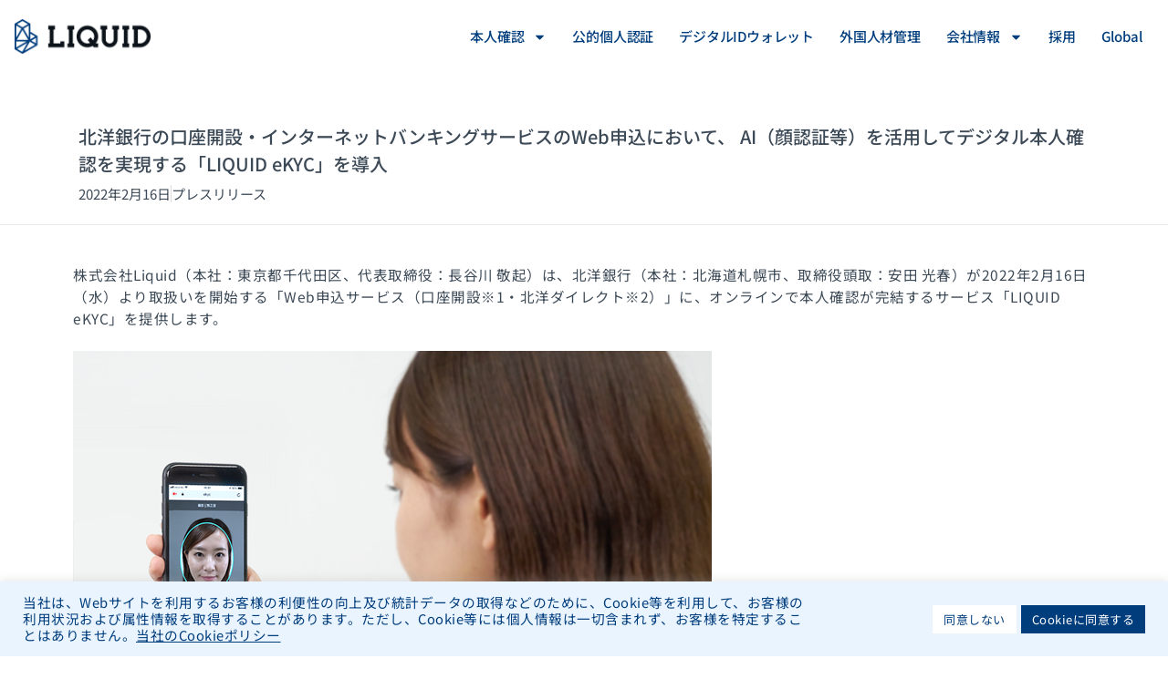

--- FILE ---
content_type: text/html; charset=UTF-8
request_url: https://liquidinc.asia/2022-02-16/
body_size: 21807
content:
<!doctype html>
<html lang="ja">
<head>
	<meta charset="UTF-8">
	<meta name="viewport" content="width=device-width, initial-scale=1">
	<link rel="profile" href="https://gmpg.org/xfn/11">
	<meta name='robots' content='index, follow, max-image-preview:large, max-snippet:-1, max-video-preview:-1' />
<!-- Google tag (gtag.js) consent mode dataLayer added by Site Kit -->
<script id="google_gtagjs-js-consent-mode-data-layer">
window.dataLayer = window.dataLayer || [];function gtag(){dataLayer.push(arguments);}
gtag('consent', 'default', {"ad_personalization":"denied","ad_storage":"denied","ad_user_data":"denied","analytics_storage":"denied","functionality_storage":"denied","security_storage":"denied","personalization_storage":"denied","region":["AT","BE","BG","CH","CY","CZ","DE","DK","EE","ES","FI","FR","GB","GR","HR","HU","IE","IS","IT","LI","LT","LU","LV","MT","NL","NO","PL","PT","RO","SE","SI","SK"],"wait_for_update":500});
window._googlesitekitConsentCategoryMap = {"statistics":["analytics_storage"],"marketing":["ad_storage","ad_user_data","ad_personalization"],"functional":["functionality_storage","security_storage"],"preferences":["personalization_storage"]};
window._googlesitekitConsents = {"ad_personalization":"denied","ad_storage":"denied","ad_user_data":"denied","analytics_storage":"denied","functionality_storage":"denied","security_storage":"denied","personalization_storage":"denied","region":["AT","BE","BG","CH","CY","CZ","DE","DK","EE","ES","FI","FR","GB","GR","HR","HU","IE","IS","IT","LI","LT","LU","LV","MT","NL","NO","PL","PT","RO","SE","SI","SK"],"wait_for_update":500};
</script>
<!-- Google タグ (gtag.js) の終了同意モード dataLayer が Site Kit によって追加されました -->

	<!-- This site is optimized with the Yoast SEO plugin v26.7 - https://yoast.com/wordpress/plugins/seo/ -->
	<title>北洋銀行の口座開設・インターネットバンキングサービスのWeb申込において、 AI（顔認証等）を活用してデジタル本人確認を実現する「LIQUID eKYC」を導入 - 株式会社Liquid（リキッド）</title>
	<link rel="canonical" href="https://liquidinc.asia/2022-02-16/" />
	<meta property="og:locale" content="ja_JP" />
	<meta property="og:type" content="article" />
	<meta property="og:title" content="北洋銀行の口座開設・インターネットバンキングサービスのWeb申込において、 AI（顔認証等）を活用してデジタル本人確認を実現する「LIQUID eKYC」を導入 - 株式会社Liquid（リキッド）" />
	<meta property="og:description" content="株式会社Liquid（本社：東京都千代田区、代表取締役：長谷川 敬起）は、北洋銀行（本社：北海道札幌市、取締役頭取：安田 光春）が2022年2月16日（水）より取扱いを開始する「Web申込サービス（口座開設※1・北洋ダイ [&hellip;]" />
	<meta property="og:url" content="https://liquidinc.asia/2022-02-16/" />
	<meta property="og:site_name" content="株式会社Liquid（リキッド）" />
	<meta property="article:published_time" content="2022-02-16T05:00:40+00:00" />
	<meta property="og:image" content="https://liquidinc.asia/wp-content/uploads/2021/09/f254251fae30ff380d4500be562e1714.png" />
	<meta name="author" content="Liquid" />
	<meta name="twitter:card" content="summary_large_image" />
	<script type="application/ld+json" class="yoast-schema-graph">{"@context":"https://schema.org","@graph":[{"@type":"Article","@id":"https://liquidinc.asia/2022-02-16/#article","isPartOf":{"@id":"https://liquidinc.asia/2022-02-16/"},"author":{"name":"Liquid","@id":"https://liquidinc.asia/#/schema/person/3bb483752937b110eed61871e688e55c"},"headline":"北洋銀行の口座開設・インターネットバンキングサービスのWeb申込において、 AI（顔認証等）を活用してデジタル本人確認を実現する「LIQUID eKYC」を導入","datePublished":"2022-02-16T05:00:40+00:00","mainEntityOfPage":{"@id":"https://liquidinc.asia/2022-02-16/"},"wordCount":44,"image":{"@id":"https://liquidinc.asia/2022-02-16/#primaryimage"},"thumbnailUrl":"https://liquidinc.asia/wp-content/uploads/2021/09/f254251fae30ff380d4500be562e1714.png","articleSection":["プレスリリース"],"inLanguage":"ja"},{"@type":"WebPage","@id":"https://liquidinc.asia/2022-02-16/","url":"https://liquidinc.asia/2022-02-16/","name":"北洋銀行の口座開設・インターネットバンキングサービスのWeb申込において、 AI（顔認証等）を活用してデジタル本人確認を実現する「LIQUID eKYC」を導入 - 株式会社Liquid（リキッド）","isPartOf":{"@id":"https://liquidinc.asia/#website"},"primaryImageOfPage":{"@id":"https://liquidinc.asia/2022-02-16/#primaryimage"},"image":{"@id":"https://liquidinc.asia/2022-02-16/#primaryimage"},"thumbnailUrl":"https://liquidinc.asia/wp-content/uploads/2021/09/f254251fae30ff380d4500be562e1714.png","datePublished":"2022-02-16T05:00:40+00:00","author":{"@id":"https://liquidinc.asia/#/schema/person/3bb483752937b110eed61871e688e55c"},"breadcrumb":{"@id":"https://liquidinc.asia/2022-02-16/#breadcrumb"},"inLanguage":"ja","potentialAction":[{"@type":"ReadAction","target":["https://liquidinc.asia/2022-02-16/"]}]},{"@type":"ImageObject","inLanguage":"ja","@id":"https://liquidinc.asia/2022-02-16/#primaryimage","url":"https://liquidinc.asia/wp-content/uploads/2021/09/f254251fae30ff380d4500be562e1714.png","contentUrl":"https://liquidinc.asia/wp-content/uploads/2021/09/f254251fae30ff380d4500be562e1714.png","width":700,"height":427},{"@type":"BreadcrumbList","@id":"https://liquidinc.asia/2022-02-16/#breadcrumb","itemListElement":[{"@type":"ListItem","position":1,"name":"ホーム","item":"https://liquidinc.asia/"},{"@type":"ListItem","position":2,"name":"北洋銀行の口座開設・インターネットバンキングサービスのWeb申込において、 AI（顔認証等）を活用してデジタル本人確認を実現する「LIQUID eKYC」を導入"}]},{"@type":"WebSite","@id":"https://liquidinc.asia/#website","url":"https://liquidinc.asia/","name":"株式会社Liquid（リキッド）","description":"株式会社Liquid（リキッド）","potentialAction":[{"@type":"SearchAction","target":{"@type":"EntryPoint","urlTemplate":"https://liquidinc.asia/?s={search_term_string}"},"query-input":{"@type":"PropertyValueSpecification","valueRequired":true,"valueName":"search_term_string"}}],"inLanguage":"ja"},{"@type":"Person","@id":"https://liquidinc.asia/#/schema/person/3bb483752937b110eed61871e688e55c","name":"Liquid"}]}</script>
	<!-- / Yoast SEO plugin. -->


<link rel='dns-prefetch' href='//www.googletagmanager.com' />
<link rel="alternate" title="oEmbed (JSON)" type="application/json+oembed" href="https://liquidinc.asia/wp-json/oembed/1.0/embed?url=https%3A%2F%2Fliquidinc.asia%2F2022-02-16%2F" />
<link rel="alternate" title="oEmbed (XML)" type="text/xml+oembed" href="https://liquidinc.asia/wp-json/oembed/1.0/embed?url=https%3A%2F%2Fliquidinc.asia%2F2022-02-16%2F&#038;format=xml" />
<style id='wp-img-auto-sizes-contain-inline-css'>
img:is([sizes=auto i],[sizes^="auto," i]){contain-intrinsic-size:3000px 1500px}
/*# sourceURL=wp-img-auto-sizes-contain-inline-css */
</style>
<style id='global-styles-inline-css'>
:root{--wp--preset--aspect-ratio--square: 1;--wp--preset--aspect-ratio--4-3: 4/3;--wp--preset--aspect-ratio--3-4: 3/4;--wp--preset--aspect-ratio--3-2: 3/2;--wp--preset--aspect-ratio--2-3: 2/3;--wp--preset--aspect-ratio--16-9: 16/9;--wp--preset--aspect-ratio--9-16: 9/16;--wp--preset--color--black: #000000;--wp--preset--color--cyan-bluish-gray: #abb8c3;--wp--preset--color--white: #ffffff;--wp--preset--color--pale-pink: #f78da7;--wp--preset--color--vivid-red: #cf2e2e;--wp--preset--color--luminous-vivid-orange: #ff6900;--wp--preset--color--luminous-vivid-amber: #fcb900;--wp--preset--color--light-green-cyan: #7bdcb5;--wp--preset--color--vivid-green-cyan: #00d084;--wp--preset--color--pale-cyan-blue: #8ed1fc;--wp--preset--color--vivid-cyan-blue: #0693e3;--wp--preset--color--vivid-purple: #9b51e0;--wp--preset--gradient--vivid-cyan-blue-to-vivid-purple: linear-gradient(135deg,rgb(6,147,227) 0%,rgb(155,81,224) 100%);--wp--preset--gradient--light-green-cyan-to-vivid-green-cyan: linear-gradient(135deg,rgb(122,220,180) 0%,rgb(0,208,130) 100%);--wp--preset--gradient--luminous-vivid-amber-to-luminous-vivid-orange: linear-gradient(135deg,rgb(252,185,0) 0%,rgb(255,105,0) 100%);--wp--preset--gradient--luminous-vivid-orange-to-vivid-red: linear-gradient(135deg,rgb(255,105,0) 0%,rgb(207,46,46) 100%);--wp--preset--gradient--very-light-gray-to-cyan-bluish-gray: linear-gradient(135deg,rgb(238,238,238) 0%,rgb(169,184,195) 100%);--wp--preset--gradient--cool-to-warm-spectrum: linear-gradient(135deg,rgb(74,234,220) 0%,rgb(151,120,209) 20%,rgb(207,42,186) 40%,rgb(238,44,130) 60%,rgb(251,105,98) 80%,rgb(254,248,76) 100%);--wp--preset--gradient--blush-light-purple: linear-gradient(135deg,rgb(255,206,236) 0%,rgb(152,150,240) 100%);--wp--preset--gradient--blush-bordeaux: linear-gradient(135deg,rgb(254,205,165) 0%,rgb(254,45,45) 50%,rgb(107,0,62) 100%);--wp--preset--gradient--luminous-dusk: linear-gradient(135deg,rgb(255,203,112) 0%,rgb(199,81,192) 50%,rgb(65,88,208) 100%);--wp--preset--gradient--pale-ocean: linear-gradient(135deg,rgb(255,245,203) 0%,rgb(182,227,212) 50%,rgb(51,167,181) 100%);--wp--preset--gradient--electric-grass: linear-gradient(135deg,rgb(202,248,128) 0%,rgb(113,206,126) 100%);--wp--preset--gradient--midnight: linear-gradient(135deg,rgb(2,3,129) 0%,rgb(40,116,252) 100%);--wp--preset--font-size--small: 13px;--wp--preset--font-size--medium: 20px;--wp--preset--font-size--large: 36px;--wp--preset--font-size--x-large: 42px;--wp--preset--spacing--20: 0.44rem;--wp--preset--spacing--30: 0.67rem;--wp--preset--spacing--40: 1rem;--wp--preset--spacing--50: 1.5rem;--wp--preset--spacing--60: 2.25rem;--wp--preset--spacing--70: 3.38rem;--wp--preset--spacing--80: 5.06rem;--wp--preset--shadow--natural: 6px 6px 9px rgba(0, 0, 0, 0.2);--wp--preset--shadow--deep: 12px 12px 50px rgba(0, 0, 0, 0.4);--wp--preset--shadow--sharp: 6px 6px 0px rgba(0, 0, 0, 0.2);--wp--preset--shadow--outlined: 6px 6px 0px -3px rgb(255, 255, 255), 6px 6px rgb(0, 0, 0);--wp--preset--shadow--crisp: 6px 6px 0px rgb(0, 0, 0);}:root { --wp--style--global--content-size: 800px;--wp--style--global--wide-size: 1200px; }:where(body) { margin: 0; }.wp-site-blocks > .alignleft { float: left; margin-right: 2em; }.wp-site-blocks > .alignright { float: right; margin-left: 2em; }.wp-site-blocks > .aligncenter { justify-content: center; margin-left: auto; margin-right: auto; }:where(.wp-site-blocks) > * { margin-block-start: 24px; margin-block-end: 0; }:where(.wp-site-blocks) > :first-child { margin-block-start: 0; }:where(.wp-site-blocks) > :last-child { margin-block-end: 0; }:root { --wp--style--block-gap: 24px; }:root :where(.is-layout-flow) > :first-child{margin-block-start: 0;}:root :where(.is-layout-flow) > :last-child{margin-block-end: 0;}:root :where(.is-layout-flow) > *{margin-block-start: 24px;margin-block-end: 0;}:root :where(.is-layout-constrained) > :first-child{margin-block-start: 0;}:root :where(.is-layout-constrained) > :last-child{margin-block-end: 0;}:root :where(.is-layout-constrained) > *{margin-block-start: 24px;margin-block-end: 0;}:root :where(.is-layout-flex){gap: 24px;}:root :where(.is-layout-grid){gap: 24px;}.is-layout-flow > .alignleft{float: left;margin-inline-start: 0;margin-inline-end: 2em;}.is-layout-flow > .alignright{float: right;margin-inline-start: 2em;margin-inline-end: 0;}.is-layout-flow > .aligncenter{margin-left: auto !important;margin-right: auto !important;}.is-layout-constrained > .alignleft{float: left;margin-inline-start: 0;margin-inline-end: 2em;}.is-layout-constrained > .alignright{float: right;margin-inline-start: 2em;margin-inline-end: 0;}.is-layout-constrained > .aligncenter{margin-left: auto !important;margin-right: auto !important;}.is-layout-constrained > :where(:not(.alignleft):not(.alignright):not(.alignfull)){max-width: var(--wp--style--global--content-size);margin-left: auto !important;margin-right: auto !important;}.is-layout-constrained > .alignwide{max-width: var(--wp--style--global--wide-size);}body .is-layout-flex{display: flex;}.is-layout-flex{flex-wrap: wrap;align-items: center;}.is-layout-flex > :is(*, div){margin: 0;}body .is-layout-grid{display: grid;}.is-layout-grid > :is(*, div){margin: 0;}body{padding-top: 0px;padding-right: 0px;padding-bottom: 0px;padding-left: 0px;}a:where(:not(.wp-element-button)){text-decoration: underline;}:root :where(.wp-element-button, .wp-block-button__link){background-color: #32373c;border-width: 0;color: #fff;font-family: inherit;font-size: inherit;font-style: inherit;font-weight: inherit;letter-spacing: inherit;line-height: inherit;padding-top: calc(0.667em + 2px);padding-right: calc(1.333em + 2px);padding-bottom: calc(0.667em + 2px);padding-left: calc(1.333em + 2px);text-decoration: none;text-transform: inherit;}.has-black-color{color: var(--wp--preset--color--black) !important;}.has-cyan-bluish-gray-color{color: var(--wp--preset--color--cyan-bluish-gray) !important;}.has-white-color{color: var(--wp--preset--color--white) !important;}.has-pale-pink-color{color: var(--wp--preset--color--pale-pink) !important;}.has-vivid-red-color{color: var(--wp--preset--color--vivid-red) !important;}.has-luminous-vivid-orange-color{color: var(--wp--preset--color--luminous-vivid-orange) !important;}.has-luminous-vivid-amber-color{color: var(--wp--preset--color--luminous-vivid-amber) !important;}.has-light-green-cyan-color{color: var(--wp--preset--color--light-green-cyan) !important;}.has-vivid-green-cyan-color{color: var(--wp--preset--color--vivid-green-cyan) !important;}.has-pale-cyan-blue-color{color: var(--wp--preset--color--pale-cyan-blue) !important;}.has-vivid-cyan-blue-color{color: var(--wp--preset--color--vivid-cyan-blue) !important;}.has-vivid-purple-color{color: var(--wp--preset--color--vivid-purple) !important;}.has-black-background-color{background-color: var(--wp--preset--color--black) !important;}.has-cyan-bluish-gray-background-color{background-color: var(--wp--preset--color--cyan-bluish-gray) !important;}.has-white-background-color{background-color: var(--wp--preset--color--white) !important;}.has-pale-pink-background-color{background-color: var(--wp--preset--color--pale-pink) !important;}.has-vivid-red-background-color{background-color: var(--wp--preset--color--vivid-red) !important;}.has-luminous-vivid-orange-background-color{background-color: var(--wp--preset--color--luminous-vivid-orange) !important;}.has-luminous-vivid-amber-background-color{background-color: var(--wp--preset--color--luminous-vivid-amber) !important;}.has-light-green-cyan-background-color{background-color: var(--wp--preset--color--light-green-cyan) !important;}.has-vivid-green-cyan-background-color{background-color: var(--wp--preset--color--vivid-green-cyan) !important;}.has-pale-cyan-blue-background-color{background-color: var(--wp--preset--color--pale-cyan-blue) !important;}.has-vivid-cyan-blue-background-color{background-color: var(--wp--preset--color--vivid-cyan-blue) !important;}.has-vivid-purple-background-color{background-color: var(--wp--preset--color--vivid-purple) !important;}.has-black-border-color{border-color: var(--wp--preset--color--black) !important;}.has-cyan-bluish-gray-border-color{border-color: var(--wp--preset--color--cyan-bluish-gray) !important;}.has-white-border-color{border-color: var(--wp--preset--color--white) !important;}.has-pale-pink-border-color{border-color: var(--wp--preset--color--pale-pink) !important;}.has-vivid-red-border-color{border-color: var(--wp--preset--color--vivid-red) !important;}.has-luminous-vivid-orange-border-color{border-color: var(--wp--preset--color--luminous-vivid-orange) !important;}.has-luminous-vivid-amber-border-color{border-color: var(--wp--preset--color--luminous-vivid-amber) !important;}.has-light-green-cyan-border-color{border-color: var(--wp--preset--color--light-green-cyan) !important;}.has-vivid-green-cyan-border-color{border-color: var(--wp--preset--color--vivid-green-cyan) !important;}.has-pale-cyan-blue-border-color{border-color: var(--wp--preset--color--pale-cyan-blue) !important;}.has-vivid-cyan-blue-border-color{border-color: var(--wp--preset--color--vivid-cyan-blue) !important;}.has-vivid-purple-border-color{border-color: var(--wp--preset--color--vivid-purple) !important;}.has-vivid-cyan-blue-to-vivid-purple-gradient-background{background: var(--wp--preset--gradient--vivid-cyan-blue-to-vivid-purple) !important;}.has-light-green-cyan-to-vivid-green-cyan-gradient-background{background: var(--wp--preset--gradient--light-green-cyan-to-vivid-green-cyan) !important;}.has-luminous-vivid-amber-to-luminous-vivid-orange-gradient-background{background: var(--wp--preset--gradient--luminous-vivid-amber-to-luminous-vivid-orange) !important;}.has-luminous-vivid-orange-to-vivid-red-gradient-background{background: var(--wp--preset--gradient--luminous-vivid-orange-to-vivid-red) !important;}.has-very-light-gray-to-cyan-bluish-gray-gradient-background{background: var(--wp--preset--gradient--very-light-gray-to-cyan-bluish-gray) !important;}.has-cool-to-warm-spectrum-gradient-background{background: var(--wp--preset--gradient--cool-to-warm-spectrum) !important;}.has-blush-light-purple-gradient-background{background: var(--wp--preset--gradient--blush-light-purple) !important;}.has-blush-bordeaux-gradient-background{background: var(--wp--preset--gradient--blush-bordeaux) !important;}.has-luminous-dusk-gradient-background{background: var(--wp--preset--gradient--luminous-dusk) !important;}.has-pale-ocean-gradient-background{background: var(--wp--preset--gradient--pale-ocean) !important;}.has-electric-grass-gradient-background{background: var(--wp--preset--gradient--electric-grass) !important;}.has-midnight-gradient-background{background: var(--wp--preset--gradient--midnight) !important;}.has-small-font-size{font-size: var(--wp--preset--font-size--small) !important;}.has-medium-font-size{font-size: var(--wp--preset--font-size--medium) !important;}.has-large-font-size{font-size: var(--wp--preset--font-size--large) !important;}.has-x-large-font-size{font-size: var(--wp--preset--font-size--x-large) !important;}
:root :where(.wp-block-pullquote){font-size: 1.5em;line-height: 1.6;}
/*# sourceURL=global-styles-inline-css */
</style>
<link rel='stylesheet' id='contact-form-7-css' href='https://liquidinc.asia/wp-content/plugins/contact-form-7/includes/css/styles.css?ver=6.1.4' media='all' />
<link rel='stylesheet' id='cf7msm_styles-css' href='https://liquidinc.asia/wp-content/plugins/contact-form-7-multi-step-module/resources/cf7msm.css?ver=4.5' media='all' />
<link rel='stylesheet' id='cookie-law-info-css' href='https://liquidinc.asia/wp-content/plugins/cookie-law-info/legacy/public/css/cookie-law-info-public.css?ver=3.3.9.1' media='all' />
<link rel='stylesheet' id='cookie-law-info-gdpr-css' href='https://liquidinc.asia/wp-content/plugins/cookie-law-info/legacy/public/css/cookie-law-info-gdpr.css?ver=3.3.9.1' media='all' />
<link rel='stylesheet' id='hello-elementor-css' href='https://liquidinc.asia/wp-content/themes/hello-elementor/assets/css/reset.css?ver=3.4.5' media='all' />
<link rel='stylesheet' id='hello-elementor-theme-style-css' href='https://liquidinc.asia/wp-content/themes/hello-elementor/assets/css/theme.css?ver=3.4.5' media='all' />
<link rel='stylesheet' id='hello-elementor-header-footer-css' href='https://liquidinc.asia/wp-content/themes/hello-elementor/assets/css/header-footer.css?ver=3.4.5' media='all' />
<link rel='stylesheet' id='elementor-frontend-css' href='https://liquidinc.asia/wp-content/uploads/elementor/css/custom-frontend.min.css?ver=1768729327' media='all' />
<link rel='stylesheet' id='widget-image-css' href='https://liquidinc.asia/wp-content/plugins/elementor/assets/css/widget-image.min.css?ver=3.34.1' media='all' />
<link rel='stylesheet' id='widget-nav-menu-css' href='https://liquidinc.asia/wp-content/uploads/elementor/css/custom-pro-widget-nav-menu.min.css?ver=1768729327' media='all' />
<link rel='stylesheet' id='widget-heading-css' href='https://liquidinc.asia/wp-content/plugins/elementor/assets/css/widget-heading.min.css?ver=3.34.1' media='all' />
<link rel='stylesheet' id='widget-post-info-css' href='https://liquidinc.asia/wp-content/plugins/elementor-pro/assets/css/widget-post-info.min.css?ver=3.34.0' media='all' />
<link rel='stylesheet' id='widget-icon-list-css' href='https://liquidinc.asia/wp-content/uploads/elementor/css/custom-widget-icon-list.min.css?ver=1768729327' media='all' />
<link rel='stylesheet' id='widget-post-navigation-css' href='https://liquidinc.asia/wp-content/plugins/elementor-pro/assets/css/widget-post-navigation.min.css?ver=3.34.0' media='all' />
<link rel='stylesheet' id='elementor-post-12614-css' href='https://liquidinc.asia/wp-content/uploads/elementor/css/post-12614.css?ver=1768729327' media='all' />
<link rel='stylesheet' id='font-awesome-5-all-css' href='https://liquidinc.asia/wp-content/plugins/elementor/assets/lib/font-awesome/css/all.min.css?ver=3.34.1' media='all' />
<link rel='stylesheet' id='font-awesome-4-shim-css' href='https://liquidinc.asia/wp-content/plugins/elementor/assets/lib/font-awesome/css/v4-shims.min.css?ver=3.34.1' media='all' />
<link rel='stylesheet' id='elementor-post-25294-css' href='https://liquidinc.asia/wp-content/uploads/elementor/css/post-25294.css?ver=1768808787' media='all' />
<link rel='stylesheet' id='elementor-post-12619-css' href='https://liquidinc.asia/wp-content/uploads/elementor/css/post-12619.css?ver=1768729327' media='all' />
<link rel='stylesheet' id='elementor-post-12622-css' href='https://liquidinc.asia/wp-content/uploads/elementor/css/post-12622.css?ver=1768729343' media='all' />
<link rel='stylesheet' id='eael-general-css' href='https://liquidinc.asia/wp-content/plugins/essential-addons-for-elementor-lite/assets/front-end/css/view/general.min.css?ver=6.5.7' media='all' />
<link rel='stylesheet' id='ecs-styles-css' href='https://liquidinc.asia/wp-content/plugins/ele-custom-skin/assets/css/ecs-style.css?ver=3.1.9' media='all' />
<link rel='stylesheet' id='elementor-post-24726-css' href='https://liquidinc.asia/wp-content/uploads/elementor/css/post-24726.css?ver=1717430762' media='all' />
<link rel='stylesheet' id='elementor-gf-local-notosansjp-css' href='https://liquidinc.asia/wp-content/uploads/elementor/google-fonts/css/notosansjp.css?ver=1748423468' media='all' />
<link rel='stylesheet' id='elementor-gf-local-roboto-css' href='https://liquidinc.asia/wp-content/uploads/elementor/google-fonts/css/roboto.css?ver=1748423390' media='all' />
<script src="https://liquidinc.asia/wp-includes/js/jquery/jquery.min.js?ver=3.7.1" id="jquery-core-js"></script>
<script src="https://liquidinc.asia/wp-includes/js/jquery/jquery-migrate.min.js?ver=3.4.1" id="jquery-migrate-js"></script>
<script id="cookie-law-info-js-extra">
var Cli_Data = {"nn_cookie_ids":[],"cookielist":[],"non_necessary_cookies":[],"ccpaEnabled":"","ccpaRegionBased":"","ccpaBarEnabled":"","strictlyEnabled":["necessary","obligatoire"],"ccpaType":"gdpr","js_blocking":"","custom_integration":"","triggerDomRefresh":"","secure_cookies":""};
var cli_cookiebar_settings = {"animate_speed_hide":"500","animate_speed_show":"500","background":"#e9f4ff","border":"#b1a6a6c2","border_on":"","button_1_button_colour":"#003d7d","button_1_button_hover":"#003164","button_1_link_colour":"#ffffff","button_1_as_button":"1","button_1_new_win":"","button_2_button_colour":"#333","button_2_button_hover":"#292929","button_2_link_colour":"#444","button_2_as_button":"","button_2_hidebar":"","button_3_button_colour":"#ffffff","button_3_button_hover":"#cccccc","button_3_link_colour":"#003d7d","button_3_as_button":"1","button_3_new_win":"","button_4_button_colour":"#000","button_4_button_hover":"#000000","button_4_link_colour":"#cccccc","button_4_as_button":"","button_7_button_colour":"#61a229","button_7_button_hover":"#4e8221","button_7_link_colour":"#fff","button_7_as_button":"1","button_7_new_win":"","font_family":"inherit","header_fix":"","notify_animate_hide":"1","notify_animate_show":"","notify_div_id":"#cookie-law-info-bar","notify_position_horizontal":"right","notify_position_vertical":"bottom","scroll_close":"","scroll_close_reload":"","accept_close_reload":"1","reject_close_reload":"","showagain_tab":"","showagain_background":"#fff","showagain_border":"#000","showagain_div_id":"#cookie-law-info-again","showagain_x_position":"100px","text":"#003d7d","show_once_yn":"","show_once":"10000","logging_on":"","as_popup":"","popup_overlay":"1","bar_heading_text":"","cookie_bar_as":"banner","popup_showagain_position":"bottom-right","widget_position":"left"};
var log_object = {"ajax_url":"https://liquidinc.asia/wp-admin/admin-ajax.php"};
//# sourceURL=cookie-law-info-js-extra
</script>
<script src="https://liquidinc.asia/wp-content/plugins/cookie-law-info/legacy/public/js/cookie-law-info-public.js?ver=3.3.9.1" id="cookie-law-info-js"></script>
<script src="https://liquidinc.asia/wp-content/plugins/elementor/assets/lib/font-awesome/js/v4-shims.min.js?ver=3.34.1" id="font-awesome-4-shim-js"></script>

<!-- Site Kit によって追加された Google タグ（gtag.js）スニペット -->
<!-- Google アナリティクス スニペット (Site Kit が追加) -->
<script src="https://www.googletagmanager.com/gtag/js?id=G-G2DHYDJQE9" id="google_gtagjs-js" async></script>
<script id="google_gtagjs-js-after">
window.dataLayer = window.dataLayer || [];function gtag(){dataLayer.push(arguments);}
gtag("set","linker",{"domains":["liquidinc.asia"]});
gtag("js", new Date());
gtag("set", "developer_id.dZTNiMT", true);
gtag("config", "G-G2DHYDJQE9");
 window._googlesitekit = window._googlesitekit || {}; window._googlesitekit.throttledEvents = []; window._googlesitekit.gtagEvent = (name, data) => { var key = JSON.stringify( { name, data } ); if ( !! window._googlesitekit.throttledEvents[ key ] ) { return; } window._googlesitekit.throttledEvents[ key ] = true; setTimeout( () => { delete window._googlesitekit.throttledEvents[ key ]; }, 5 ); gtag( "event", name, { ...data, event_source: "site-kit" } ); }; 
//# sourceURL=google_gtagjs-js-after
</script>
<script id="ecs_ajax_load-js-extra">
var ecs_ajax_params = {"ajaxurl":"https://liquidinc.asia/wp-admin/admin-ajax.php","posts":"{\"page\":0,\"name\":\"2022-02-16\",\"error\":\"\",\"m\":\"\",\"p\":0,\"post_parent\":\"\",\"subpost\":\"\",\"subpost_id\":\"\",\"attachment\":\"\",\"attachment_id\":0,\"pagename\":\"\",\"page_id\":0,\"second\":\"\",\"minute\":\"\",\"hour\":\"\",\"day\":0,\"monthnum\":0,\"year\":0,\"w\":0,\"category_name\":\"\",\"tag\":\"\",\"cat\":\"\",\"tag_id\":\"\",\"author\":\"\",\"author_name\":\"\",\"feed\":\"\",\"tb\":\"\",\"paged\":0,\"meta_key\":\"\",\"meta_value\":\"\",\"preview\":\"\",\"s\":\"\",\"sentence\":\"\",\"title\":\"\",\"fields\":\"all\",\"menu_order\":\"\",\"embed\":\"\",\"category__in\":[],\"category__not_in\":[],\"category__and\":[],\"post__in\":[],\"post__not_in\":[],\"post_name__in\":[],\"tag__in\":[],\"tag__not_in\":[],\"tag__and\":[],\"tag_slug__in\":[],\"tag_slug__and\":[],\"post_parent__in\":[],\"post_parent__not_in\":[],\"author__in\":[],\"author__not_in\":[],\"search_columns\":[],\"ignore_sticky_posts\":false,\"suppress_filters\":false,\"cache_results\":true,\"update_post_term_cache\":true,\"update_menu_item_cache\":false,\"lazy_load_term_meta\":true,\"update_post_meta_cache\":true,\"post_type\":\"\",\"posts_per_page\":20,\"nopaging\":false,\"comments_per_page\":\"50\",\"no_found_rows\":false,\"order\":\"DESC\"}"};
//# sourceURL=ecs_ajax_load-js-extra
</script>
<script src="https://liquidinc.asia/wp-content/plugins/ele-custom-skin/assets/js/ecs_ajax_pagination.js?ver=3.1.9" id="ecs_ajax_load-js"></script>
<script src="https://liquidinc.asia/wp-content/plugins/ele-custom-skin/assets/js/ecs.js?ver=3.1.9" id="ecs-script-js"></script>
<link rel="https://api.w.org/" href="https://liquidinc.asia/wp-json/" /><link rel="alternate" title="JSON" type="application/json" href="https://liquidinc.asia/wp-json/wp/v2/posts/17379" /><link rel="EditURI" type="application/rsd+xml" title="RSD" href="https://liquidinc.asia/xmlrpc.php?rsd" />
<meta name="generator" content="WordPress 6.9" />
<link rel='shortlink' href='https://liquidinc.asia/?p=17379' />
<meta name="generator" content="Site Kit by Google 1.170.0" /><meta name="generator" content="Elementor 3.34.1; features: e_font_icon_svg, additional_custom_breakpoints; settings: css_print_method-external, google_font-enabled, font_display-swap">
<!-- Google Tag Manager -->
<script>(function(w,d,s,l,i){w[l]=w[l]||[];w[l].push({'gtm.start':
new Date().getTime(),event:'gtm.js'});var f=d.getElementsByTagName(s)[0],
j=d.createElement(s),dl=l!='dataLayer'?'&l='+l:'';j.async=true;j.src=
'https://www.googletagmanager.com/gtm.js?id='+i+dl;f.parentNode.insertBefore(j,f);
})(window,document,'script','dataLayer','GTM-5CLTX8GN');</script>
<!-- End Google Tag Manager -->
			<style>
				.e-con.e-parent:nth-of-type(n+4):not(.e-lazyloaded):not(.e-no-lazyload),
				.e-con.e-parent:nth-of-type(n+4):not(.e-lazyloaded):not(.e-no-lazyload) * {
					background-image: none !important;
				}
				@media screen and (max-height: 1024px) {
					.e-con.e-parent:nth-of-type(n+3):not(.e-lazyloaded):not(.e-no-lazyload),
					.e-con.e-parent:nth-of-type(n+3):not(.e-lazyloaded):not(.e-no-lazyload) * {
						background-image: none !important;
					}
				}
				@media screen and (max-height: 640px) {
					.e-con.e-parent:nth-of-type(n+2):not(.e-lazyloaded):not(.e-no-lazyload),
					.e-con.e-parent:nth-of-type(n+2):not(.e-lazyloaded):not(.e-no-lazyload) * {
						background-image: none !important;
					}
				}
			</style>
			<link rel="icon" href="https://liquidinc.asia/wp-content/uploads/2017/02/favicon.png" sizes="32x32" />
<link rel="icon" href="https://liquidinc.asia/wp-content/uploads/2017/02/favicon.png" sizes="192x192" />
<link rel="apple-touch-icon" href="https://liquidinc.asia/wp-content/uploads/2017/02/favicon.png" />
<meta name="msapplication-TileImage" content="https://liquidinc.asia/wp-content/uploads/2017/02/favicon.png" />
</head>
<body class="wp-singular post-template-default single single-post postid-17379 single-format-standard wp-embed-responsive wp-theme-hello-elementor hello-elementor-default elementor-default elementor-kit-12614 elementor-page elementor-page-17379 elementor-page-12622">

<!-- Google Tag Manager (noscript) -->
<noscript><iframe src="https://www.googletagmanager.com/ns.html?id=GTM-5CLTX8GN"
height="0" width="0" style="display:none;visibility:hidden"></iframe></noscript>
<!-- End Google Tag Manager (noscript) -->

<a class="skip-link screen-reader-text" href="#content">コンテンツにスキップ</a>

		<header data-elementor-type="header" data-elementor-id="25294" class="elementor elementor-25294 elementor-location-header" data-elementor-post-type="elementor_library">
			<div data-particle_enable="false" data-particle-mobile-disabled="false" class="elementor-element elementor-element-bfdb8dc e-flex e-con-boxed e-con e-parent" data-id="bfdb8dc" data-element_type="container">
					<div class="e-con-inner">
		<div data-particle_enable="false" data-particle-mobile-disabled="false" class="elementor-element elementor-element-5761d9e e-con-full e-flex e-con e-child" data-id="5761d9e" data-element_type="container">
				<div class="elementor-element elementor-element-0a61f9c elementor-widget elementor-widget-image" data-id="0a61f9c" data-element_type="widget" data-widget_type="image.default">
																<a href="https://liquidinc.asia/">
							<img width="318" height="80" src="https://liquidinc.asia/wp-content/uploads/2016/12/logo_L-1.png" class="attachment-full size-full wp-image-7048" alt="" srcset="https://liquidinc.asia/wp-content/uploads/2016/12/logo_L-1.png 318w, https://liquidinc.asia/wp-content/uploads/2016/12/logo_L-1-300x75.png 300w" sizes="(max-width: 318px) 100vw, 318px" />								</a>
															</div>
				</div>
		<div data-particle_enable="false" data-particle-mobile-disabled="false" class="elementor-element elementor-element-c6dd9f3 e-con-full e-flex e-con e-child" data-id="c6dd9f3" data-element_type="container">
				<div class="elementor-element elementor-element-dc441c2 elementor-nav-menu__align-end elementor-nav-menu--stretch elementor-nav-menu--dropdown-tablet elementor-nav-menu__text-align-aside elementor-nav-menu--toggle elementor-nav-menu--burger elementor-widget elementor-widget-nav-menu" data-id="dc441c2" data-element_type="widget" data-settings="{&quot;full_width&quot;:&quot;stretch&quot;,&quot;layout&quot;:&quot;horizontal&quot;,&quot;submenu_icon&quot;:{&quot;value&quot;:&quot;&lt;svg aria-hidden=\&quot;true\&quot; class=\&quot;e-font-icon-svg e-fas-caret-down\&quot; viewBox=\&quot;0 0 320 512\&quot; xmlns=\&quot;http:\/\/www.w3.org\/2000\/svg\&quot;&gt;&lt;path d=\&quot;M31.3 192h257.3c17.8 0 26.7 21.5 14.1 34.1L174.1 354.8c-7.8 7.8-20.5 7.8-28.3 0L17.2 226.1C4.6 213.5 13.5 192 31.3 192z\&quot;&gt;&lt;\/path&gt;&lt;\/svg&gt;&quot;,&quot;library&quot;:&quot;fa-solid&quot;},&quot;toggle&quot;:&quot;burger&quot;}" data-widget_type="nav-menu.default">
								<nav aria-label="メニュー" class="elementor-nav-menu--main elementor-nav-menu__container elementor-nav-menu--layout-horizontal e--pointer-none">
				<ul id="menu-1-dc441c2" class="elementor-nav-menu"><li class="menu-item menu-item-type-post_type menu-item-object-page menu-item-has-children menu-item-12741"><a href="https://liquidinc.asia/liquid-ekyc/" class="elementor-item">本人確認</a>
<ul class="sub-menu elementor-nav-menu--dropdown">
	<li class="menu-item menu-item-type-post_type menu-item-object-page menu-item-30932"><a href="https://liquidinc.asia/liquid-ekyc/" class="elementor-sub-item">eKYC</a></li>
	<li class="menu-item menu-item-type-post_type menu-item-object-page menu-item-27574"><a href="https://liquidinc.asia/liquid-auth/" class="elementor-sub-item">顔認証・FIDO認証（パスキー）</a></li>
	<li class="menu-item menu-item-type-post_type menu-item-object-page menu-item-30933"><a href="https://liquidinc.asia/liquid-ekyc/blog/age-verification/" class="elementor-sub-item">年齢確認</a></li>
	<li class="menu-item menu-item-type-post_type menu-item-object-page menu-item-30934"><a href="https://liquidinc.asia/smartcity/" class="elementor-sub-item">自治体向け</a></li>
</ul>
</li>
<li class="menu-item menu-item-type-post_type menu-item-object-page menu-item-23819"><a href="https://liquidinc.asia/liquid-ekyc/blog/jpki/" class="elementor-item">公的個人認証</a></li>
<li class="menu-item menu-item-type-post_type menu-item-object-page menu-item-30935"><a href="https://liquidinc.asia/smartcity/" class="elementor-item">デジタルIDウォレット</a></li>
<li class="menu-item menu-item-type-post_type menu-item-object-page menu-item-32339"><a href="https://liquidinc.asia/gpass/" class="elementor-item">外国人材管理</a></li>
<li class="menu-item menu-item-type-custom menu-item-object-custom menu-item-has-children menu-item-7313"><a href="/about/" class="elementor-item">会社情報</a>
<ul class="sub-menu elementor-nav-menu--dropdown">
	<li class="menu-item menu-item-type-post_type menu-item-object-page menu-item-12744"><a href="https://liquidinc.asia/who-we-are/" class="elementor-sub-item">Who We are</a></li>
	<li class="menu-item menu-item-type-custom menu-item-object-custom menu-item-24763"><a href="https://liquidinc.asia/news/" class="elementor-sub-item">ニュース</a></li>
	<li class="menu-item menu-item-type-post_type menu-item-object-page menu-item-12746"><a href="https://liquidinc.asia/about/" class="elementor-sub-item">会社概要</a></li>
	<li class="menu-item menu-item-type-post_type menu-item-object-page menu-item-12771"><a href="https://liquidinc.asia/contact/" class="elementor-sub-item">お問い合わせ（法人のお客さま）</a></li>
	<li class="menu-item menu-item-type-custom menu-item-object-custom menu-item-8143"><a target="_blank" href="https://elementsinc.jp" class="elementor-sub-item">ELEMENTS Group</a></li>
</ul>
</li>
<li class="menu-item menu-item-type-custom menu-item-object-custom menu-item-29152"><a target="_blank" href="https://elementsinc.jp/careers/" class="elementor-item">採用</a></li>
<li class="menu-item menu-item-type-custom menu-item-object-custom menu-item-25648"><a href="https://liquidinc.asia/global/" class="elementor-item">Global</a></li>
</ul>			</nav>
					<div class="elementor-menu-toggle" role="button" tabindex="0" aria-label="Menu Toggle" aria-expanded="false">
			<svg aria-hidden="true" role="presentation" class="elementor-menu-toggle__icon--open e-font-icon-svg e-eicon-menu-bar" viewBox="0 0 1000 1000" xmlns="http://www.w3.org/2000/svg"><path d="M104 333H896C929 333 958 304 958 271S929 208 896 208H104C71 208 42 237 42 271S71 333 104 333ZM104 583H896C929 583 958 554 958 521S929 458 896 458H104C71 458 42 487 42 521S71 583 104 583ZM104 833H896C929 833 958 804 958 771S929 708 896 708H104C71 708 42 737 42 771S71 833 104 833Z"></path></svg><svg aria-hidden="true" role="presentation" class="elementor-menu-toggle__icon--close e-font-icon-svg e-eicon-close" viewBox="0 0 1000 1000" xmlns="http://www.w3.org/2000/svg"><path d="M742 167L500 408 258 167C246 154 233 150 217 150 196 150 179 158 167 167 154 179 150 196 150 212 150 229 154 242 171 254L408 500 167 742C138 771 138 800 167 829 196 858 225 858 254 829L496 587 738 829C750 842 767 846 783 846 800 846 817 842 829 829 842 817 846 804 846 783 846 767 842 750 829 737L588 500 833 258C863 229 863 200 833 171 804 137 775 137 742 167Z"></path></svg>		</div>
					<nav class="elementor-nav-menu--dropdown elementor-nav-menu__container" aria-hidden="true">
				<ul id="menu-2-dc441c2" class="elementor-nav-menu"><li class="menu-item menu-item-type-post_type menu-item-object-page menu-item-has-children menu-item-12741"><a href="https://liquidinc.asia/liquid-ekyc/" class="elementor-item" tabindex="-1">本人確認</a>
<ul class="sub-menu elementor-nav-menu--dropdown">
	<li class="menu-item menu-item-type-post_type menu-item-object-page menu-item-30932"><a href="https://liquidinc.asia/liquid-ekyc/" class="elementor-sub-item" tabindex="-1">eKYC</a></li>
	<li class="menu-item menu-item-type-post_type menu-item-object-page menu-item-27574"><a href="https://liquidinc.asia/liquid-auth/" class="elementor-sub-item" tabindex="-1">顔認証・FIDO認証（パスキー）</a></li>
	<li class="menu-item menu-item-type-post_type menu-item-object-page menu-item-30933"><a href="https://liquidinc.asia/liquid-ekyc/blog/age-verification/" class="elementor-sub-item" tabindex="-1">年齢確認</a></li>
	<li class="menu-item menu-item-type-post_type menu-item-object-page menu-item-30934"><a href="https://liquidinc.asia/smartcity/" class="elementor-sub-item" tabindex="-1">自治体向け</a></li>
</ul>
</li>
<li class="menu-item menu-item-type-post_type menu-item-object-page menu-item-23819"><a href="https://liquidinc.asia/liquid-ekyc/blog/jpki/" class="elementor-item" tabindex="-1">公的個人認証</a></li>
<li class="menu-item menu-item-type-post_type menu-item-object-page menu-item-30935"><a href="https://liquidinc.asia/smartcity/" class="elementor-item" tabindex="-1">デジタルIDウォレット</a></li>
<li class="menu-item menu-item-type-post_type menu-item-object-page menu-item-32339"><a href="https://liquidinc.asia/gpass/" class="elementor-item" tabindex="-1">外国人材管理</a></li>
<li class="menu-item menu-item-type-custom menu-item-object-custom menu-item-has-children menu-item-7313"><a href="/about/" class="elementor-item" tabindex="-1">会社情報</a>
<ul class="sub-menu elementor-nav-menu--dropdown">
	<li class="menu-item menu-item-type-post_type menu-item-object-page menu-item-12744"><a href="https://liquidinc.asia/who-we-are/" class="elementor-sub-item" tabindex="-1">Who We are</a></li>
	<li class="menu-item menu-item-type-custom menu-item-object-custom menu-item-24763"><a href="https://liquidinc.asia/news/" class="elementor-sub-item" tabindex="-1">ニュース</a></li>
	<li class="menu-item menu-item-type-post_type menu-item-object-page menu-item-12746"><a href="https://liquidinc.asia/about/" class="elementor-sub-item" tabindex="-1">会社概要</a></li>
	<li class="menu-item menu-item-type-post_type menu-item-object-page menu-item-12771"><a href="https://liquidinc.asia/contact/" class="elementor-sub-item" tabindex="-1">お問い合わせ（法人のお客さま）</a></li>
	<li class="menu-item menu-item-type-custom menu-item-object-custom menu-item-8143"><a target="_blank" href="https://elementsinc.jp" class="elementor-sub-item" tabindex="-1">ELEMENTS Group</a></li>
</ul>
</li>
<li class="menu-item menu-item-type-custom menu-item-object-custom menu-item-29152"><a target="_blank" href="https://elementsinc.jp/careers/" class="elementor-item" tabindex="-1">採用</a></li>
<li class="menu-item menu-item-type-custom menu-item-object-custom menu-item-25648"><a href="https://liquidinc.asia/global/" class="elementor-item" tabindex="-1">Global</a></li>
</ul>			</nav>
						</div>
				</div>
					</div>
				</div>
				</header>
				<div data-elementor-type="single-post" data-elementor-id="12622" class="elementor elementor-12622 elementor-location-single post-17379 post type-post status-publish format-standard hentry category-press-release" data-elementor-post-type="elementor_library">
			<div data-particle_enable="false" data-particle-mobile-disabled="false" class="elementor-element elementor-element-85484e7 e-flex e-con-boxed e-con e-parent" data-id="85484e7" data-element_type="container">
					<div class="e-con-inner">
		<div data-particle_enable="false" data-particle-mobile-disabled="false" class="elementor-element elementor-element-b397174 e-con-full e-flex e-con e-child" data-id="b397174" data-element_type="container">
				<div class="elementor-element elementor-element-7289508 elementor-widget elementor-widget-theme-post-title elementor-page-title elementor-widget-heading" data-id="7289508" data-element_type="widget" data-widget_type="theme-post-title.default">
					<h1 class="elementor-heading-title elementor-size-default">北洋銀行の口座開設・インターネットバンキングサービスのWeb申込において、 AI（顔認証等）を活用してデジタル本人確認を実現する「LIQUID eKYC」を導入</h1>				</div>
				<div class="elementor-element elementor-element-8d246e9 elementor-widget elementor-widget-post-info" data-id="8d246e9" data-element_type="widget" data-widget_type="post-info.default">
							<ul class="elementor-inline-items elementor-icon-list-items elementor-post-info">
								<li class="elementor-icon-list-item elementor-repeater-item-d2a3cc2 elementor-inline-item">
													<span class="elementor-icon-list-text elementor-post-info__item elementor-post-info__item--type-custom">
										2022年2月16日					</span>
								</li>
				<li class="elementor-icon-list-item elementor-repeater-item-b35d497 elementor-inline-item" itemprop="about">
													<span class="elementor-icon-list-text elementor-post-info__item elementor-post-info__item--type-terms">
										<span class="elementor-post-info__terms-list">
				<span class="elementor-post-info__terms-list-item">プレスリリース</span>				</span>
					</span>
								</li>
				</ul>
						</div>
				</div>
					</div>
				</div>
		<div data-particle_enable="false" data-particle-mobile-disabled="false" class="elementor-element elementor-element-ddc9ee4 e-flex e-con-boxed e-con e-parent" data-id="ddc9ee4" data-element_type="container">
					<div class="e-con-inner">
		<div data-particle_enable="false" data-particle-mobile-disabled="false" class="elementor-element elementor-element-6efad47 e-con-full e-flex e-con e-child" data-id="6efad47" data-element_type="container">
				<div class="elementor-element elementor-element-d4fa84c elementor-widget elementor-widget-theme-post-content" data-id="d4fa84c" data-element_type="widget" data-widget_type="theme-post-content.default">
							<div data-elementor-type="wp-post" data-elementor-id="17379" class="elementor elementor-17379" data-elementor-post-type="post">
						<section data-particle_enable="false" data-particle-mobile-disabled="false" class="elementor-section elementor-top-section elementor-element elementor-element-449e035 elementor-section-boxed elementor-section-height-default elementor-section-height-default" data-id="449e035" data-element_type="section">
						<div class="elementor-container elementor-column-gap-default">
					<div class="elementor-column elementor-col-100 elementor-top-column elementor-element elementor-element-c501c20" data-id="c501c20" data-element_type="column">
			<div class="elementor-widget-wrap elementor-element-populated">
						<div class="elementor-element elementor-element-836ada0 elementor-widget elementor-widget-text-editor" data-id="836ada0" data-element_type="widget" data-widget_type="text-editor.default">
									<p>株式会社Liquid（本社：東京都千代田区、代表取締役：長谷川 敬起）は、北洋銀行（本社：北海道札幌市、取締役頭取：安田 光春）が2022年2月16日（水）より取扱いを開始する「Web申込サービス（口座開設※1・北洋ダイレクト※2）」に、オンラインで本人確認が完結するサービス「LIQUID eKYC」を提供します。</p><p> </p><p><img fetchpriority="high" decoding="async" class="alignnone size-full wp-image-14313" src="https://liquidinc.asia/wp-content/uploads/2021/09/f254251fae30ff380d4500be562e1714.png" alt="" width="700" height="427" srcset="https://liquidinc.asia/wp-content/uploads/2021/09/f254251fae30ff380d4500be562e1714.png 700w, https://liquidinc.asia/wp-content/uploads/2021/09/f254251fae30ff380d4500be562e1714-300x183.png 300w" sizes="(max-width: 700px) 100vw, 700px" /></p><p> </p><p>従来の「口座開設アプリ」では、本人確認手続きに約10日程度かかるため、その間口座を利用することができませんでした。今回の「LIQUID eKYC」導入により、オンラインでは道内金融機関として初めて、最短翌日からの口座利用が可能となります。また、利用可能な本人確認書類に「マイナンバーカード」と「運転経歴証明書」が加わり、これまで以上に幅広いお客さまにご利用いただくことができます。なお、「運転経歴証明書」のオンラインでの取扱いにつきましても、道内金融機関では初となります。</p><p> </p><p>北洋ダイレクト※2につきましても、従来お届け印が押印された申込書等のご提出が必要でしたが、オンラインでお手続きが可能となります。</p><p> </p><p>今後も、他のサービスへの「LIQUID eKYC」提供を通じて、多様化するお客さまのニーズ対応に取り組んでまいります。</p><p> </p><p>※1：口座開設は、普通預金口座のみが対象です<br />※2：北洋ダイレクトとは、個人向けのインターネットバンキングサービスです</p><p> </p><p>■eKYCシェア 2年連続No.1 ※3である「LIQUID eKYC」について<br />ネット上での契約や口座開設時の本人確認手続きにおいて必要な、「利用者が実在する本人である」ことを確認する様々な身元確認方法を提供するサービスです。契約社数は100社を突破し、口座開設、住所変更などの諸届変更、日常的に顧客の取引実態を把握する継続的顧客管理などの手続きをオンライン化します。Webブラウザやスマートフォンアプリを使って、免許証やマイナンバーカードなどの本人確認書類の撮影、もしくはICチップの読み取りを行い、自撮りの顔写真との照合を行う方式や、公的個人認証まで対応可能です。独自のAI技術、生体認証技術、OCR技術などにより、撮影開始から完了までの離脱率の低さ（3%以下）を実現しました。<br />Webサイト： <a href="https://liquidinc.asia/liquid-ekyc/" target="_blank" rel="noopener">https://liquidinc.asia/liquid-ekyc/</a></p><p> </p><p>※3：ITR「ITR Market View：アイデンティティ・アクセス管理／個人認証型セキュリティ市場2021」eKYC市場：ベンダー別売上金額シェア（2019年度～2020年度予測）</p><p> </p><p>■株式会社Liquidについて <br />Liquidは、生体認証を活用し、認証を空気化することで、世界77億人全ての人があるがままの状態であらゆるサービスを簡単・安全に使える、なめらかな社会の実現を目指しています。また、携帯電話契約（携帯電話不正利用防止法）、金融の取引時確認（犯罪収益移転防止法）、中古品買取（古物営業法）、不動産取引、CtoC取引などにおける本人確認のオンライン化の流れに合わせ、業界や導入事業者をまたがって横断的に不正検知を行う仕組みを提供し、利便性とセキュリティの両面を追求して参ります。</p><p>所在地：東京都千代田区大手町1-6-1　大手町ビル2階<br />代表者：長谷川 敬起<br />設立：2018年12月<br />Webサイト：<a href="https://liquidinc.asia" target="_blank" rel="noopener">https://liquidinc.asia</a></p><p> </p><p>※本プレスリリースに記載されている会社名および製品・サービス名は、各社の登録商標または商標です。</p><p> </p><p>＜本件に関するお問い合わせ先＞<br />株式会社Liquid　広報<br />E-mail：<a href="/cdn-cgi/l/email-protection" class="__cf_email__" data-cfemail="c8a2a9b8a9a688a4a1b9bda1aca1a6abe6a9bba1a9">[email&#160;protected]</a></p>								</div>
					</div>
		</div>
					</div>
		</section>
				</div>
						</div>
				</div>
					</div>
				</div>
		<div data-particle_enable="false" data-particle-mobile-disabled="false" class="elementor-element elementor-element-c4021aa e-flex e-con-boxed e-con e-parent" data-id="c4021aa" data-element_type="container">
					<div class="e-con-inner">
		<div data-particle_enable="false" data-particle-mobile-disabled="false" class="elementor-element elementor-element-18bb645 e-con-full e-flex e-con e-child" data-id="18bb645" data-element_type="container">
				<div class="elementor-element elementor-element-96f26e9 elementor-post-navigation-borders-yes elementor-widget elementor-widget-post-navigation" data-id="96f26e9" data-element_type="widget" data-widget_type="post-navigation.default">
							<div class="elementor-post-navigation" role="navigation" aria-label="Post Navigation">
			<div class="elementor-post-navigation__prev elementor-post-navigation__link">
				<a href="https://liquidinc.asia/2022-02-03/" rel="prev"><span class="post-navigation__arrow-wrapper post-navigation__arrow-prev"><svg aria-hidden="true" class="e-font-icon-svg e-fas-angle-left" viewBox="0 0 256 512" xmlns="http://www.w3.org/2000/svg"><path d="M31.7 239l136-136c9.4-9.4 24.6-9.4 33.9 0l22.6 22.6c9.4 9.4 9.4 24.6 0 33.9L127.9 256l96.4 96.4c9.4 9.4 9.4 24.6 0 33.9L201.7 409c-9.4 9.4-24.6 9.4-33.9 0l-136-136c-9.5-9.4-9.5-24.6-.1-34z"></path></svg><span class="elementor-screen-only">Prev</span></span><span class="elementor-post-navigation__link__prev"><span class="post-navigation__prev--label">Previous</span><span class="post-navigation__prev--title">「ケータイ Watch」にLiquidに関する記事が掲載されました。</span></span></a>			</div>
							<div class="elementor-post-navigation__separator-wrapper">
					<div class="elementor-post-navigation__separator"></div>
				</div>
						<div class="elementor-post-navigation__next elementor-post-navigation__link">
				<a href="https://liquidinc.asia/2022-02-24/" rel="next"><span class="elementor-post-navigation__link__next"><span class="post-navigation__next--label">Next</span><span class="post-navigation__next--title">「コールセンタージャパン」にLiquidに関する記事が掲載されました。</span></span><span class="post-navigation__arrow-wrapper post-navigation__arrow-next"><svg aria-hidden="true" class="e-font-icon-svg e-fas-angle-right" viewBox="0 0 256 512" xmlns="http://www.w3.org/2000/svg"><path d="M224.3 273l-136 136c-9.4 9.4-24.6 9.4-33.9 0l-22.6-22.6c-9.4-9.4-9.4-24.6 0-33.9l96.4-96.4-96.4-96.4c-9.4-9.4-9.4-24.6 0-33.9L54.3 103c9.4-9.4 24.6-9.4 33.9 0l136 136c9.5 9.4 9.5 24.6.1 34z"></path></svg><span class="elementor-screen-only">Next</span></span></a>			</div>
		</div>
						</div>
				<div class="elementor-element elementor-element-c748369 elementor-align-center elementor-widget elementor-widget-button" data-id="c748369" data-element_type="widget" data-widget_type="button.default">
										<a class="elementor-button elementor-button-link elementor-size-sm" href="/news/">
						<span class="elementor-button-content-wrapper">
									<span class="elementor-button-text">ニュース一覧</span>
					</span>
					</a>
								</div>
				</div>
					</div>
				</div>
				</div>
				<footer data-elementor-type="footer" data-elementor-id="12619" class="elementor elementor-12619 elementor-location-footer" data-elementor-post-type="elementor_library">
					<section data-particle_enable="false" data-particle-mobile-disabled="false" class="elementor-section elementor-top-section elementor-element elementor-element-6b69c43 elementor-section-boxed elementor-section-height-default elementor-section-height-default" data-id="6b69c43" data-element_type="section">
						<div class="elementor-container elementor-column-gap-default">
					<div class="elementor-column elementor-col-100 elementor-top-column elementor-element elementor-element-5cca549" data-id="5cca549" data-element_type="column">
			<div class="elementor-widget-wrap elementor-element-populated">
						<div class="elementor-element elementor-element-654cf08 elementor-widget__width-auto elementor-widget elementor-widget-image" data-id="654cf08" data-element_type="widget" data-widget_type="image.default">
															<img width="200" height="256" src="https://liquidinc.asia/wp-content/uploads/2021/06/jpx_logo_ja.png" class="attachment-full size-full wp-image-25752" alt="" />															</div>
				<div class="elementor-element elementor-element-b44ee80 elementor-widget__width-auto elementor-widget elementor-widget-text-editor" data-id="b44ee80" data-element_type="widget" data-widget_type="text-editor.default">
									<p>株式会社Liquidは東京証券取引所グロース市場上場企業である株式会社ELEMENTSの100%子会社です。</p>								</div>
					</div>
		</div>
					</div>
		</section>
				<section data-particle_enable="false" data-particle-mobile-disabled="false" class="elementor-section elementor-top-section elementor-element elementor-element-fb68f3b footer elementor-section-boxed elementor-section-height-default elementor-section-height-default" data-id="fb68f3b" data-element_type="section" data-settings="{&quot;background_background&quot;:&quot;classic&quot;}">
						<div class="elementor-container elementor-column-gap-default">
					<div class="elementor-column elementor-col-100 elementor-top-column elementor-element elementor-element-17a8e9f" data-id="17a8e9f" data-element_type="column">
			<div class="elementor-widget-wrap elementor-element-populated">
						<section data-particle_enable="false" data-particle-mobile-disabled="false" class="elementor-section elementor-inner-section elementor-element elementor-element-2ccb191 elementor-section-boxed elementor-section-height-default elementor-section-height-default" data-id="2ccb191" data-element_type="section">
						<div class="elementor-container elementor-column-gap-default">
					<div class="elementor-column elementor-col-100 elementor-inner-column elementor-element elementor-element-ec69ecd" data-id="ec69ecd" data-element_type="column">
			<div class="elementor-widget-wrap elementor-element-populated">
						<div class="elementor-element elementor-element-2377e21 elementor-widget elementor-widget-text-editor" data-id="2377e21" data-element_type="widget" data-widget_type="text-editor.default">
									<a href="https://liquidinc.asia/">ホーム</a> | <a href="https://liquidinc.asia/liquid-ekyc/">LIQUID eKYC</a> | <a href="https://liquidinc.asia/contact/">お問い合わせ（法人のお客さま）</a> | <a href="https://liquidinc.asia/contact-individual/">お問い合わせ（個人のお客さま）</a>
<br/>
<a href="https://liquidinc.asia/privacy-policy-v2/">プライバシーポリシー</a> | <a href="https://liquidinc.asia/security-policy/">情報セキュリティ方針</a>								</div>
					</div>
		</div>
					</div>
		</section>
				<div class="elementor-element elementor-element-a95ed77 elementor-widget elementor-widget-heading" data-id="a95ed77" data-element_type="widget" data-widget_type="heading.default">
					<p class="elementor-heading-title elementor-size-default">© Liquid, Inc.</p>				</div>
					</div>
		</div>
					</div>
		</section>
				</footer>
		
<script data-cfasync="false" src="/cdn-cgi/scripts/5c5dd728/cloudflare-static/email-decode.min.js"></script><script type="speculationrules">
{"prefetch":[{"source":"document","where":{"and":[{"href_matches":"/*"},{"not":{"href_matches":["/wp-*.php","/wp-admin/*","/wp-content/uploads/*","/wp-content/*","/wp-content/plugins/*","/wp-content/themes/hello-elementor/*","/*\\?(.+)"]}},{"not":{"selector_matches":"a[rel~=\"nofollow\"]"}},{"not":{"selector_matches":".no-prefetch, .no-prefetch a"}}]},"eagerness":"conservative"}]}
</script>
<!--googleoff: all--><div id="cookie-law-info-bar" data-nosnippet="true"><span><div class="cli-bar-container cli-style-v2"><div class="cli-bar-message">当社は、Webサイトを利用するお客様の利便性の向上及び統計データの取得などのために、Cookie等を利用して、お客様の利用状況および属性情報を取得することがあります。ただし、Cookie等には個人情報は一切含まれず、お客様を特定することはありません。<a href="https://liquidinc.asia/privacy-policy#cookie-policy" target="_blank" style="text-decoration:underline;color:#003d7d">当社のCookieポリシー</a></div><div class="cli-bar-btn_container"><a role='button' id="cookie_action_close_header_reject" class="medium cli-plugin-button cli-plugin-main-button cookie_action_close_header_reject cli_action_button wt-cli-reject-btn" data-cli_action="reject">同意しない</a><a role='button' data-cli_action="accept" id="cookie_action_close_header" class="medium cli-plugin-button cli-plugin-main-button cookie_action_close_header cli_action_button wt-cli-accept-btn">Cookieに同意する</a></div></div></span></div><div id="cookie-law-info-again" data-nosnippet="true"><span id="cookie_hdr_showagain">Manage consent</span></div><div class="cli-modal" data-nosnippet="true" id="cliSettingsPopup" tabindex="-1" role="dialog" aria-labelledby="cliSettingsPopup" aria-hidden="true">
  <div class="cli-modal-dialog" role="document">
	<div class="cli-modal-content cli-bar-popup">
		  <button type="button" class="cli-modal-close" id="cliModalClose">
			<svg class="" viewBox="0 0 24 24"><path d="M19 6.41l-1.41-1.41-5.59 5.59-5.59-5.59-1.41 1.41 5.59 5.59-5.59 5.59 1.41 1.41 5.59-5.59 5.59 5.59 1.41-1.41-5.59-5.59z"></path><path d="M0 0h24v24h-24z" fill="none"></path></svg>
			<span class="wt-cli-sr-only">閉じる</span>
		  </button>
		  <div class="cli-modal-body">
			<div class="cli-container-fluid cli-tab-container">
	<div class="cli-row">
		<div class="cli-col-12 cli-align-items-stretch cli-px-0">
			<div class="cli-privacy-overview">
				<h4>プライバシー概要</h4>				<div class="cli-privacy-content">
					<div class="cli-privacy-content-text">This website uses cookies to improve your experience while you navigate through the website. Out of these, the cookies that are categorized as necessary are stored on your browser as they are essential for the working of basic functionalities of the website. We also use third-party cookies that help us analyze and understand how you use this website. These cookies will be stored in your browser only with your consent. You also have the option to opt-out of these cookies. But opting out of some of these cookies may affect your browsing experience.</div>
				</div>
				<a class="cli-privacy-readmore" aria-label="展開する" role="button" data-readmore-text="展開する" data-readless-text="簡易表示"></a>			</div>
		</div>
		<div class="cli-col-12 cli-align-items-stretch cli-px-0 cli-tab-section-container">
												<div class="cli-tab-section">
						<div class="cli-tab-header">
							<a role="button" tabindex="0" class="cli-nav-link cli-settings-mobile" data-target="necessary" data-toggle="cli-toggle-tab">
								Necessary							</a>
															<div class="wt-cli-necessary-checkbox">
									<input type="checkbox" class="cli-user-preference-checkbox"  id="wt-cli-checkbox-necessary" data-id="checkbox-necessary" checked="checked"  />
									<label class="form-check-label" for="wt-cli-checkbox-necessary">Necessary</label>
								</div>
								<span class="cli-necessary-caption">常に有効</span>
													</div>
						<div class="cli-tab-content">
							<div class="cli-tab-pane cli-fade" data-id="necessary">
								<div class="wt-cli-cookie-description">
									Necessary cookies are absolutely essential for the website to function properly. This category only includes cookies that ensures basic functionalities and security features of the website. These cookies do not store any personal information.								</div>
							</div>
						</div>
					</div>
																	<div class="cli-tab-section">
						<div class="cli-tab-header">
							<a role="button" tabindex="0" class="cli-nav-link cli-settings-mobile" data-target="non-necessary" data-toggle="cli-toggle-tab">
								Non-necessary							</a>
															<div class="cli-switch">
									<input type="checkbox" id="wt-cli-checkbox-non-necessary" class="cli-user-preference-checkbox"  data-id="checkbox-non-necessary" checked='checked' />
									<label for="wt-cli-checkbox-non-necessary" class="cli-slider" data-cli-enable="有効" data-cli-disable="無効"><span class="wt-cli-sr-only">Non-necessary</span></label>
								</div>
													</div>
						<div class="cli-tab-content">
							<div class="cli-tab-pane cli-fade" data-id="non-necessary">
								<div class="wt-cli-cookie-description">
									Any cookies that may not be particularly necessary for the website to function and is used specifically to collect user personal data via analytics, ads, other embedded contents are termed as non-necessary cookies. It is mandatory to procure user consent prior to running these cookies on your website.								</div>
							</div>
						</div>
					</div>
										</div>
	</div>
</div>
		  </div>
		  <div class="cli-modal-footer">
			<div class="wt-cli-element cli-container-fluid cli-tab-container">
				<div class="cli-row">
					<div class="cli-col-12 cli-align-items-stretch cli-px-0">
						<div class="cli-tab-footer wt-cli-privacy-overview-actions">
						
															<a id="wt-cli-privacy-save-btn" role="button" tabindex="0" data-cli-action="accept" class="wt-cli-privacy-btn cli_setting_save_button wt-cli-privacy-accept-btn cli-btn">保存して同意</a>
													</div>
						
					</div>
				</div>
			</div>
		</div>
	</div>
  </div>
</div>
<div class="cli-modal-backdrop cli-fade cli-settings-overlay"></div>
<div class="cli-modal-backdrop cli-fade cli-popupbar-overlay"></div>
<!--googleon: all-->			<script>
				const lazyloadRunObserver = () => {
					const lazyloadBackgrounds = document.querySelectorAll( `.e-con.e-parent:not(.e-lazyloaded)` );
					const lazyloadBackgroundObserver = new IntersectionObserver( ( entries ) => {
						entries.forEach( ( entry ) => {
							if ( entry.isIntersecting ) {
								let lazyloadBackground = entry.target;
								if( lazyloadBackground ) {
									lazyloadBackground.classList.add( 'e-lazyloaded' );
								}
								lazyloadBackgroundObserver.unobserve( entry.target );
							}
						});
					}, { rootMargin: '200px 0px 200px 0px' } );
					lazyloadBackgrounds.forEach( ( lazyloadBackground ) => {
						lazyloadBackgroundObserver.observe( lazyloadBackground );
					} );
				};
				const events = [
					'DOMContentLoaded',
					'elementor/lazyload/observe',
				];
				events.forEach( ( event ) => {
					document.addEventListener( event, lazyloadRunObserver );
				} );
			</script>
			<script src="https://liquidinc.asia/wp-includes/js/dist/hooks.min.js?ver=dd5603f07f9220ed27f1" id="wp-hooks-js"></script>
<script src="https://liquidinc.asia/wp-includes/js/dist/i18n.min.js?ver=c26c3dc7bed366793375" id="wp-i18n-js"></script>
<script id="wp-i18n-js-after">
wp.i18n.setLocaleData( { 'text direction\u0004ltr': [ 'ltr' ] } );
//# sourceURL=wp-i18n-js-after
</script>
<script src="https://liquidinc.asia/wp-content/plugins/contact-form-7/includes/swv/js/index.js?ver=6.1.4" id="swv-js"></script>
<script id="contact-form-7-js-translations">
( function( domain, translations ) {
	var localeData = translations.locale_data[ domain ] || translations.locale_data.messages;
	localeData[""].domain = domain;
	wp.i18n.setLocaleData( localeData, domain );
} )( "contact-form-7", {"translation-revision-date":"2025-11-30 08:12:23+0000","generator":"GlotPress\/4.0.3","domain":"messages","locale_data":{"messages":{"":{"domain":"messages","plural-forms":"nplurals=1; plural=0;","lang":"ja_JP"},"This contact form is placed in the wrong place.":["\u3053\u306e\u30b3\u30f3\u30bf\u30af\u30c8\u30d5\u30a9\u30fc\u30e0\u306f\u9593\u9055\u3063\u305f\u4f4d\u7f6e\u306b\u7f6e\u304b\u308c\u3066\u3044\u307e\u3059\u3002"],"Error:":["\u30a8\u30e9\u30fc:"]}},"comment":{"reference":"includes\/js\/index.js"}} );
//# sourceURL=contact-form-7-js-translations
</script>
<script id="contact-form-7-js-before">
var wpcf7 = {
    "api": {
        "root": "https:\/\/liquidinc.asia\/wp-json\/",
        "namespace": "contact-form-7\/v1"
    }
};
//# sourceURL=contact-form-7-js-before
</script>
<script src="https://liquidinc.asia/wp-content/plugins/contact-form-7/includes/js/index.js?ver=6.1.4" id="contact-form-7-js"></script>
<script id="cf7msm-js-extra">
var cf7msm_posted_data = [];
//# sourceURL=cf7msm-js-extra
</script>
<script src="https://liquidinc.asia/wp-content/plugins/contact-form-7-multi-step-module/resources/cf7msm.min.js?ver=4.5" id="cf7msm-js"></script>
<script src="https://liquidinc.asia/wp-content/plugins/google-site-kit/dist/assets/js/googlesitekit-consent-mode-bc2e26cfa69fcd4a8261.js" id="googlesitekit-consent-mode-js"></script>
<script src="https://liquidinc.asia/wp-content/plugins/elementor/assets/js/webpack.runtime.min.js?ver=3.34.1" id="elementor-webpack-runtime-js"></script>
<script src="https://liquidinc.asia/wp-content/plugins/elementor/assets/js/frontend-modules.min.js?ver=3.34.1" id="elementor-frontend-modules-js"></script>
<script src="https://liquidinc.asia/wp-includes/js/jquery/ui/core.min.js?ver=1.13.3" id="jquery-ui-core-js"></script>
<script id="elementor-frontend-js-extra">
var EAELImageMaskingConfig = {"svg_dir_url":"https://liquidinc.asia/wp-content/plugins/essential-addons-for-elementor-lite/assets/front-end/img/image-masking/svg-shapes/"};
//# sourceURL=elementor-frontend-js-extra
</script>
<script id="elementor-frontend-js-before">
var elementorFrontendConfig = {"environmentMode":{"edit":false,"wpPreview":false,"isScriptDebug":false},"i18n":{"shareOnFacebook":"Facebook \u3067\u5171\u6709","shareOnTwitter":"Twitter \u3067\u5171\u6709","pinIt":"\u30d4\u30f3\u3059\u308b","download":"\u30c0\u30a6\u30f3\u30ed\u30fc\u30c9","downloadImage":"\u753b\u50cf\u3092\u30c0\u30a6\u30f3\u30ed\u30fc\u30c9","fullscreen":"\u30d5\u30eb\u30b9\u30af\u30ea\u30fc\u30f3","zoom":"\u30ba\u30fc\u30e0","share":"\u30b7\u30a7\u30a2","playVideo":"\u52d5\u753b\u518d\u751f","previous":"\u524d","next":"\u6b21","close":"\u9589\u3058\u308b","a11yCarouselPrevSlideMessage":"\u524d\u306e\u30b9\u30e9\u30a4\u30c9","a11yCarouselNextSlideMessage":"\u6b21\u306e\u30b9\u30e9\u30a4\u30c9","a11yCarouselFirstSlideMessage":"\u3053\u308c\u304c\u6700\u521d\u306e\u30b9\u30e9\u30a4\u30c9\u3067\u3059","a11yCarouselLastSlideMessage":"\u3053\u308c\u304c\u6700\u5f8c\u306e\u30b9\u30e9\u30a4\u30c9\u3067\u3059","a11yCarouselPaginationBulletMessage":"\u30b9\u30e9\u30a4\u30c9\u306b\u79fb\u52d5"},"is_rtl":false,"breakpoints":{"xs":0,"sm":480,"md":769,"lg":1025,"xl":1440,"xxl":1600},"responsive":{"breakpoints":{"mobile":{"label":"\u30e2\u30d0\u30a4\u30eb\u7e26\u5411\u304d","value":768,"default_value":767,"direction":"max","is_enabled":true},"mobile_extra":{"label":"\u30e2\u30d0\u30a4\u30eb\u6a2a\u5411\u304d","value":880,"default_value":880,"direction":"max","is_enabled":false},"tablet":{"label":"\u30bf\u30d6\u30ec\u30c3\u30c8\u7e26\u30ec\u30a4\u30a2\u30a6\u30c8","value":1024,"default_value":1024,"direction":"max","is_enabled":true},"tablet_extra":{"label":"\u30bf\u30d6\u30ec\u30c3\u30c8\u6a2a\u30ec\u30a4\u30a2\u30a6\u30c8","value":1200,"default_value":1200,"direction":"max","is_enabled":false},"laptop":{"label":"\u30ce\u30fc\u30c8\u30d1\u30bd\u30b3\u30f3","value":1366,"default_value":1366,"direction":"max","is_enabled":false},"widescreen":{"label":"\u30ef\u30a4\u30c9\u30b9\u30af\u30ea\u30fc\u30f3","value":2400,"default_value":2400,"direction":"min","is_enabled":false}},"hasCustomBreakpoints":true},"version":"3.34.1","is_static":false,"experimentalFeatures":{"e_font_icon_svg":true,"additional_custom_breakpoints":true,"container":true,"e_optimized_markup":true,"theme_builder_v2":true,"nested-elements":true,"home_screen":true,"global_classes_should_enforce_capabilities":true,"e_variables":true,"cloud-library":true,"e_opt_in_v4_page":true,"e_interactions":true,"import-export-customization":true,"mega-menu":true,"e_pro_variables":true},"urls":{"assets":"https:\/\/liquidinc.asia\/wp-content\/plugins\/elementor\/assets\/","ajaxurl":"https:\/\/liquidinc.asia\/wp-admin\/admin-ajax.php","uploadUrl":"https:\/\/liquidinc.asia\/wp-content\/uploads"},"nonces":{"floatingButtonsClickTracking":"ccb2761a59"},"swiperClass":"swiper","settings":{"page":[],"editorPreferences":[]},"kit":{"viewport_mobile":768,"viewport_tablet":1024,"active_breakpoints":["viewport_mobile","viewport_tablet"],"global_image_lightbox":"yes","lightbox_title_src":"title"},"post":{"id":17379,"title":"%E5%8C%97%E6%B4%8B%E9%8A%80%E8%A1%8C%E3%81%AE%E5%8F%A3%E5%BA%A7%E9%96%8B%E8%A8%AD%E3%83%BB%E3%82%A4%E3%83%B3%E3%82%BF%E3%83%BC%E3%83%8D%E3%83%83%E3%83%88%E3%83%90%E3%83%B3%E3%82%AD%E3%83%B3%E3%82%B0%E3%82%B5%E3%83%BC%E3%83%93%E3%82%B9%E3%81%AEWeb%E7%94%B3%E8%BE%BC%E3%81%AB%E3%81%8A%E3%81%84%E3%81%A6%E3%80%81%20AI%EF%BC%88%E9%A1%94%E8%AA%8D%E8%A8%BC%E7%AD%89%EF%BC%89%E3%82%92%E6%B4%BB%E7%94%A8%E3%81%97%E3%81%A6%E3%83%87%E3%82%B8%E3%82%BF%E3%83%AB%E6%9C%AC%E4%BA%BA%E7%A2%BA%E8%AA%8D%E3%82%92%E5%AE%9F%E7%8F%BE%E3%81%99%E3%82%8B%E3%80%8CLIQUID%20eKYC%E3%80%8D%E3%82%92%E5%B0%8E%E5%85%A5%20-%20%E6%A0%AA%E5%BC%8F%E4%BC%9A%E7%A4%BELiquid%EF%BC%88%E3%83%AA%E3%82%AD%E3%83%83%E3%83%89%EF%BC%89","excerpt":"","featuredImage":false}};
//# sourceURL=elementor-frontend-js-before
</script>
<script src="https://liquidinc.asia/wp-content/plugins/elementor/assets/js/frontend.min.js?ver=3.34.1" id="elementor-frontend-js"></script>
<script src="https://liquidinc.asia/wp-content/plugins/elementor-pro/assets/lib/smartmenus/jquery.smartmenus.min.js?ver=1.2.1" id="smartmenus-js"></script>
<script src="https://www.google.com/recaptcha/api.js?render=6Lcb8twrAAAAAL4VMIlt5-l1zot0BgVQY-4b6hzp&amp;ver=3.0" id="google-recaptcha-js"></script>
<script src="https://liquidinc.asia/wp-includes/js/dist/vendor/wp-polyfill.min.js?ver=3.15.0" id="wp-polyfill-js"></script>
<script id="wpcf7-recaptcha-js-before">
var wpcf7_recaptcha = {
    "sitekey": "6Lcb8twrAAAAAL4VMIlt5-l1zot0BgVQY-4b6hzp",
    "actions": {
        "homepage": "homepage",
        "contactform": "contactform"
    }
};
//# sourceURL=wpcf7-recaptcha-js-before
</script>
<script src="https://liquidinc.asia/wp-content/plugins/contact-form-7/modules/recaptcha/index.js?ver=6.1.4" id="wpcf7-recaptcha-js"></script>
<script src="https://liquidinc.asia/wp-content/plugins/google-site-kit/dist/assets/js/googlesitekit-events-provider-contact-form-7-40476021fb6e59177033.js" id="googlesitekit-events-provider-contact-form-7-js" defer></script>
<script id="eael-general-js-extra">
var localize = {"ajaxurl":"https://liquidinc.asia/wp-admin/admin-ajax.php","nonce":"f4323aa3b5","i18n":{"added":"Added ","compare":"Compare","loading":"Loading..."},"eael_translate_text":{"required_text":"is a required field","invalid_text":"Invalid","billing_text":"Billing","shipping_text":"Shipping","fg_mfp_counter_text":"of"},"page_permalink":"https://liquidinc.asia/2022-02-16/","cart_redirectition":"","cart_page_url":"","el_breakpoints":{"mobile":{"label":"\u30e2\u30d0\u30a4\u30eb\u7e26\u5411\u304d","value":768,"default_value":767,"direction":"max","is_enabled":true},"mobile_extra":{"label":"\u30e2\u30d0\u30a4\u30eb\u6a2a\u5411\u304d","value":880,"default_value":880,"direction":"max","is_enabled":false},"tablet":{"label":"\u30bf\u30d6\u30ec\u30c3\u30c8\u7e26\u30ec\u30a4\u30a2\u30a6\u30c8","value":1024,"default_value":1024,"direction":"max","is_enabled":true},"tablet_extra":{"label":"\u30bf\u30d6\u30ec\u30c3\u30c8\u6a2a\u30ec\u30a4\u30a2\u30a6\u30c8","value":1200,"default_value":1200,"direction":"max","is_enabled":false},"laptop":{"label":"\u30ce\u30fc\u30c8\u30d1\u30bd\u30b3\u30f3","value":1366,"default_value":1366,"direction":"max","is_enabled":false},"widescreen":{"label":"\u30ef\u30a4\u30c9\u30b9\u30af\u30ea\u30fc\u30f3","value":2400,"default_value":2400,"direction":"min","is_enabled":false}},"ParticleThemesData":{"default":"{\"particles\":{\"number\":{\"value\":160,\"density\":{\"enable\":true,\"value_area\":800}},\"color\":{\"value\":\"#ffffff\"},\"shape\":{\"type\":\"circle\",\"stroke\":{\"width\":0,\"color\":\"#000000\"},\"polygon\":{\"nb_sides\":5},\"image\":{\"src\":\"img/github.svg\",\"width\":100,\"height\":100}},\"opacity\":{\"value\":0.5,\"random\":false,\"anim\":{\"enable\":false,\"speed\":1,\"opacity_min\":0.1,\"sync\":false}},\"size\":{\"value\":3,\"random\":true,\"anim\":{\"enable\":false,\"speed\":40,\"size_min\":0.1,\"sync\":false}},\"line_linked\":{\"enable\":true,\"distance\":150,\"color\":\"#ffffff\",\"opacity\":0.4,\"width\":1},\"move\":{\"enable\":true,\"speed\":6,\"direction\":\"none\",\"random\":false,\"straight\":false,\"out_mode\":\"out\",\"bounce\":false,\"attract\":{\"enable\":false,\"rotateX\":600,\"rotateY\":1200}}},\"interactivity\":{\"detect_on\":\"canvas\",\"events\":{\"onhover\":{\"enable\":true,\"mode\":\"repulse\"},\"onclick\":{\"enable\":true,\"mode\":\"push\"},\"resize\":true},\"modes\":{\"grab\":{\"distance\":400,\"line_linked\":{\"opacity\":1}},\"bubble\":{\"distance\":400,\"size\":40,\"duration\":2,\"opacity\":8,\"speed\":3},\"repulse\":{\"distance\":200,\"duration\":0.4},\"push\":{\"particles_nb\":4},\"remove\":{\"particles_nb\":2}}},\"retina_detect\":true}","nasa":"{\"particles\":{\"number\":{\"value\":250,\"density\":{\"enable\":true,\"value_area\":800}},\"color\":{\"value\":\"#ffffff\"},\"shape\":{\"type\":\"circle\",\"stroke\":{\"width\":0,\"color\":\"#000000\"},\"polygon\":{\"nb_sides\":5},\"image\":{\"src\":\"img/github.svg\",\"width\":100,\"height\":100}},\"opacity\":{\"value\":1,\"random\":true,\"anim\":{\"enable\":true,\"speed\":1,\"opacity_min\":0,\"sync\":false}},\"size\":{\"value\":3,\"random\":true,\"anim\":{\"enable\":false,\"speed\":4,\"size_min\":0.3,\"sync\":false}},\"line_linked\":{\"enable\":false,\"distance\":150,\"color\":\"#ffffff\",\"opacity\":0.4,\"width\":1},\"move\":{\"enable\":true,\"speed\":1,\"direction\":\"none\",\"random\":true,\"straight\":false,\"out_mode\":\"out\",\"bounce\":false,\"attract\":{\"enable\":false,\"rotateX\":600,\"rotateY\":600}}},\"interactivity\":{\"detect_on\":\"canvas\",\"events\":{\"onhover\":{\"enable\":true,\"mode\":\"bubble\"},\"onclick\":{\"enable\":true,\"mode\":\"repulse\"},\"resize\":true},\"modes\":{\"grab\":{\"distance\":400,\"line_linked\":{\"opacity\":1}},\"bubble\":{\"distance\":250,\"size\":0,\"duration\":2,\"opacity\":0,\"speed\":3},\"repulse\":{\"distance\":400,\"duration\":0.4},\"push\":{\"particles_nb\":4},\"remove\":{\"particles_nb\":2}}},\"retina_detect\":true}","bubble":"{\"particles\":{\"number\":{\"value\":15,\"density\":{\"enable\":true,\"value_area\":800}},\"color\":{\"value\":\"#1b1e34\"},\"shape\":{\"type\":\"polygon\",\"stroke\":{\"width\":0,\"color\":\"#000\"},\"polygon\":{\"nb_sides\":6},\"image\":{\"src\":\"img/github.svg\",\"width\":100,\"height\":100}},\"opacity\":{\"value\":0.3,\"random\":true,\"anim\":{\"enable\":false,\"speed\":1,\"opacity_min\":0.1,\"sync\":false}},\"size\":{\"value\":50,\"random\":false,\"anim\":{\"enable\":true,\"speed\":10,\"size_min\":40,\"sync\":false}},\"line_linked\":{\"enable\":false,\"distance\":200,\"color\":\"#ffffff\",\"opacity\":1,\"width\":2},\"move\":{\"enable\":true,\"speed\":8,\"direction\":\"none\",\"random\":false,\"straight\":false,\"out_mode\":\"out\",\"bounce\":false,\"attract\":{\"enable\":false,\"rotateX\":600,\"rotateY\":1200}}},\"interactivity\":{\"detect_on\":\"canvas\",\"events\":{\"onhover\":{\"enable\":false,\"mode\":\"grab\"},\"onclick\":{\"enable\":false,\"mode\":\"push\"},\"resize\":true},\"modes\":{\"grab\":{\"distance\":400,\"line_linked\":{\"opacity\":1}},\"bubble\":{\"distance\":400,\"size\":40,\"duration\":2,\"opacity\":8,\"speed\":3},\"repulse\":{\"distance\":200,\"duration\":0.4},\"push\":{\"particles_nb\":4},\"remove\":{\"particles_nb\":2}}},\"retina_detect\":true}","snow":"{\"particles\":{\"number\":{\"value\":450,\"density\":{\"enable\":true,\"value_area\":800}},\"color\":{\"value\":\"#fff\"},\"shape\":{\"type\":\"circle\",\"stroke\":{\"width\":0,\"color\":\"#000000\"},\"polygon\":{\"nb_sides\":5},\"image\":{\"src\":\"img/github.svg\",\"width\":100,\"height\":100}},\"opacity\":{\"value\":0.5,\"random\":true,\"anim\":{\"enable\":false,\"speed\":1,\"opacity_min\":0.1,\"sync\":false}},\"size\":{\"value\":5,\"random\":true,\"anim\":{\"enable\":false,\"speed\":40,\"size_min\":0.1,\"sync\":false}},\"line_linked\":{\"enable\":false,\"distance\":500,\"color\":\"#ffffff\",\"opacity\":0.4,\"width\":2},\"move\":{\"enable\":true,\"speed\":6,\"direction\":\"bottom\",\"random\":false,\"straight\":false,\"out_mode\":\"out\",\"bounce\":false,\"attract\":{\"enable\":false,\"rotateX\":600,\"rotateY\":1200}}},\"interactivity\":{\"detect_on\":\"canvas\",\"events\":{\"onhover\":{\"enable\":true,\"mode\":\"bubble\"},\"onclick\":{\"enable\":true,\"mode\":\"repulse\"},\"resize\":true},\"modes\":{\"grab\":{\"distance\":400,\"line_linked\":{\"opacity\":0.5}},\"bubble\":{\"distance\":400,\"size\":4,\"duration\":0.3,\"opacity\":1,\"speed\":3},\"repulse\":{\"distance\":200,\"duration\":0.4},\"push\":{\"particles_nb\":4},\"remove\":{\"particles_nb\":2}}},\"retina_detect\":true}","nyan_cat":"{\"particles\":{\"number\":{\"value\":150,\"density\":{\"enable\":false,\"value_area\":800}},\"color\":{\"value\":\"#ffffff\"},\"shape\":{\"type\":\"star\",\"stroke\":{\"width\":0,\"color\":\"#000000\"},\"polygon\":{\"nb_sides\":5},\"image\":{\"src\":\"http://wiki.lexisnexis.com/academic/images/f/fb/Itunes_podcast_icon_300.jpg\",\"width\":100,\"height\":100}},\"opacity\":{\"value\":0.5,\"random\":false,\"anim\":{\"enable\":false,\"speed\":1,\"opacity_min\":0.1,\"sync\":false}},\"size\":{\"value\":4,\"random\":true,\"anim\":{\"enable\":false,\"speed\":40,\"size_min\":0.1,\"sync\":false}},\"line_linked\":{\"enable\":false,\"distance\":150,\"color\":\"#ffffff\",\"opacity\":0.4,\"width\":1},\"move\":{\"enable\":true,\"speed\":14,\"direction\":\"left\",\"random\":false,\"straight\":true,\"out_mode\":\"out\",\"bounce\":false,\"attract\":{\"enable\":false,\"rotateX\":600,\"rotateY\":1200}}},\"interactivity\":{\"detect_on\":\"canvas\",\"events\":{\"onhover\":{\"enable\":false,\"mode\":\"grab\"},\"onclick\":{\"enable\":true,\"mode\":\"repulse\"},\"resize\":true},\"modes\":{\"grab\":{\"distance\":200,\"line_linked\":{\"opacity\":1}},\"bubble\":{\"distance\":400,\"size\":40,\"duration\":2,\"opacity\":8,\"speed\":3},\"repulse\":{\"distance\":200,\"duration\":0.4},\"push\":{\"particles_nb\":4},\"remove\":{\"particles_nb\":2}}},\"retina_detect\":true}"},"eael_login_nonce":"f54e18224d","eael_register_nonce":"19193a460b","eael_lostpassword_nonce":"27dc4d0f45","eael_resetpassword_nonce":"a481646e21"};
//# sourceURL=eael-general-js-extra
</script>
<script src="https://liquidinc.asia/wp-content/plugins/essential-addons-for-elementor-lite/assets/front-end/js/view/general.min.js?ver=6.5.7" id="eael-general-js"></script>
<script src="https://liquidinc.asia/wp-content/plugins/elementor-pro/assets/js/webpack-pro.runtime.min.js?ver=3.34.0" id="elementor-pro-webpack-runtime-js"></script>
<script id="elementor-pro-frontend-js-before">
var ElementorProFrontendConfig = {"ajaxurl":"https:\/\/liquidinc.asia\/wp-admin\/admin-ajax.php","nonce":"dd913bd708","urls":{"assets":"https:\/\/liquidinc.asia\/wp-content\/plugins\/elementor-pro\/assets\/","rest":"https:\/\/liquidinc.asia\/wp-json\/"},"settings":{"lazy_load_background_images":true},"popup":{"hasPopUps":true},"shareButtonsNetworks":{"facebook":{"title":"Facebook","has_counter":true},"twitter":{"title":"Twitter"},"linkedin":{"title":"LinkedIn","has_counter":true},"pinterest":{"title":"Pinterest","has_counter":true},"reddit":{"title":"Reddit","has_counter":true},"vk":{"title":"VK","has_counter":true},"odnoklassniki":{"title":"OK","has_counter":true},"tumblr":{"title":"Tumblr"},"digg":{"title":"Digg"},"skype":{"title":"Skype"},"stumbleupon":{"title":"StumbleUpon","has_counter":true},"mix":{"title":"Mix"},"telegram":{"title":"Telegram"},"pocket":{"title":"Pocket","has_counter":true},"xing":{"title":"XING","has_counter":true},"whatsapp":{"title":"WhatsApp"},"email":{"title":"Email"},"print":{"title":"Print"},"x-twitter":{"title":"X"},"threads":{"title":"Threads"}},"facebook_sdk":{"lang":"ja","app_id":""},"lottie":{"defaultAnimationUrl":"https:\/\/liquidinc.asia\/wp-content\/plugins\/elementor-pro\/modules\/lottie\/assets\/animations\/default.json"}};
//# sourceURL=elementor-pro-frontend-js-before
</script>
<script src="https://liquidinc.asia/wp-content/plugins/elementor-pro/assets/js/frontend.min.js?ver=3.34.0" id="elementor-pro-frontend-js"></script>
<script src="https://liquidinc.asia/wp-content/plugins/elementor-pro/assets/js/elements-handlers.min.js?ver=3.34.0" id="pro-elements-handlers-js"></script>
<script src="https://www.analytics.sales-marker.jp" defer></script>
<script>
(function () {
  // widget-number をキーにしてURLに入れる（親子で衝突しない）
  function paramName(widgetNumber) {
    return 'tab_' + widgetNumber;
  }

  function setParam(name, value) {
    const url = new URL(location.href);
    url.searchParams.set(name, String(value));
    history.replaceState(null, '', url.toString());
  }

  function getParam(name) {
    const url = new URL(location.href);
    return url.searchParams.get(name);
  }

  function initOneTabs(root) {
    const widgetNumber = root.getAttribute('data-widget-number');
    if (!widgetNumber) return;

    const p = paramName(widgetNumber);

    // その tabs の見出しボタン（直下だけ）
    const buttons = root.querySelectorAll(':scope > .e-n-tabs-heading button.e-n-tab-title');
    if (!buttons.length) return;

    // クリックでURL更新
    buttons.forEach(btn => {
      btn.addEventListener('click', () => {
        const idx = btn.getAttribute('data-tab-index');
        if (idx) setParam(p, idx);
      }, { passive: true });
    });

    // URLに値があれば復元（Elementor初期化後に）
    const saved = getParam(p);
    if (saved) {
      const target = root.querySelector(
        ':scope > .e-n-tabs-heading button.e-n-tab-title[data-tab-index="' + saved + '"]'
      );
      if (target) setTimeout(() => target.click(), 80);
    }
  }

  function initAll() {
    document.querySelectorAll('.e-n-tabs[data-widget-number]').forEach(initOneTabs);
  }

  if (document.readyState === 'loading') {
    document.addEventListener('DOMContentLoaded', initAll);
  } else {
    initAll();
  }

  // 保険：後から初期化されるケース
  setTimeout(initAll, 300);
  setTimeout(initAll, 1000);
})();
</script>

<script defer src="https://static.cloudflareinsights.com/beacon.min.js/vcd15cbe7772f49c399c6a5babf22c1241717689176015" integrity="sha512-ZpsOmlRQV6y907TI0dKBHq9Md29nnaEIPlkf84rnaERnq6zvWvPUqr2ft8M1aS28oN72PdrCzSjY4U6VaAw1EQ==" data-cf-beacon='{"version":"2024.11.0","token":"6295429fe5e647acb26ef9058b3c59dc","server_timing":{"name":{"cfCacheStatus":true,"cfEdge":true,"cfExtPri":true,"cfL4":true,"cfOrigin":true,"cfSpeedBrain":true},"location_startswith":null}}' crossorigin="anonymous"></script>
</body>
</html>


--- FILE ---
content_type: text/html; charset=utf-8
request_url: https://www.google.com/recaptcha/api2/anchor?ar=1&k=6Lcb8twrAAAAAL4VMIlt5-l1zot0BgVQY-4b6hzp&co=aHR0cHM6Ly9saXF1aWRpbmMuYXNpYTo0NDM.&hl=en&v=PoyoqOPhxBO7pBk68S4YbpHZ&size=invisible&anchor-ms=20000&execute-ms=30000&cb=a0qxl82um4j8
body_size: 48555
content:
<!DOCTYPE HTML><html dir="ltr" lang="en"><head><meta http-equiv="Content-Type" content="text/html; charset=UTF-8">
<meta http-equiv="X-UA-Compatible" content="IE=edge">
<title>reCAPTCHA</title>
<style type="text/css">
/* cyrillic-ext */
@font-face {
  font-family: 'Roboto';
  font-style: normal;
  font-weight: 400;
  font-stretch: 100%;
  src: url(//fonts.gstatic.com/s/roboto/v48/KFO7CnqEu92Fr1ME7kSn66aGLdTylUAMa3GUBHMdazTgWw.woff2) format('woff2');
  unicode-range: U+0460-052F, U+1C80-1C8A, U+20B4, U+2DE0-2DFF, U+A640-A69F, U+FE2E-FE2F;
}
/* cyrillic */
@font-face {
  font-family: 'Roboto';
  font-style: normal;
  font-weight: 400;
  font-stretch: 100%;
  src: url(//fonts.gstatic.com/s/roboto/v48/KFO7CnqEu92Fr1ME7kSn66aGLdTylUAMa3iUBHMdazTgWw.woff2) format('woff2');
  unicode-range: U+0301, U+0400-045F, U+0490-0491, U+04B0-04B1, U+2116;
}
/* greek-ext */
@font-face {
  font-family: 'Roboto';
  font-style: normal;
  font-weight: 400;
  font-stretch: 100%;
  src: url(//fonts.gstatic.com/s/roboto/v48/KFO7CnqEu92Fr1ME7kSn66aGLdTylUAMa3CUBHMdazTgWw.woff2) format('woff2');
  unicode-range: U+1F00-1FFF;
}
/* greek */
@font-face {
  font-family: 'Roboto';
  font-style: normal;
  font-weight: 400;
  font-stretch: 100%;
  src: url(//fonts.gstatic.com/s/roboto/v48/KFO7CnqEu92Fr1ME7kSn66aGLdTylUAMa3-UBHMdazTgWw.woff2) format('woff2');
  unicode-range: U+0370-0377, U+037A-037F, U+0384-038A, U+038C, U+038E-03A1, U+03A3-03FF;
}
/* math */
@font-face {
  font-family: 'Roboto';
  font-style: normal;
  font-weight: 400;
  font-stretch: 100%;
  src: url(//fonts.gstatic.com/s/roboto/v48/KFO7CnqEu92Fr1ME7kSn66aGLdTylUAMawCUBHMdazTgWw.woff2) format('woff2');
  unicode-range: U+0302-0303, U+0305, U+0307-0308, U+0310, U+0312, U+0315, U+031A, U+0326-0327, U+032C, U+032F-0330, U+0332-0333, U+0338, U+033A, U+0346, U+034D, U+0391-03A1, U+03A3-03A9, U+03B1-03C9, U+03D1, U+03D5-03D6, U+03F0-03F1, U+03F4-03F5, U+2016-2017, U+2034-2038, U+203C, U+2040, U+2043, U+2047, U+2050, U+2057, U+205F, U+2070-2071, U+2074-208E, U+2090-209C, U+20D0-20DC, U+20E1, U+20E5-20EF, U+2100-2112, U+2114-2115, U+2117-2121, U+2123-214F, U+2190, U+2192, U+2194-21AE, U+21B0-21E5, U+21F1-21F2, U+21F4-2211, U+2213-2214, U+2216-22FF, U+2308-230B, U+2310, U+2319, U+231C-2321, U+2336-237A, U+237C, U+2395, U+239B-23B7, U+23D0, U+23DC-23E1, U+2474-2475, U+25AF, U+25B3, U+25B7, U+25BD, U+25C1, U+25CA, U+25CC, U+25FB, U+266D-266F, U+27C0-27FF, U+2900-2AFF, U+2B0E-2B11, U+2B30-2B4C, U+2BFE, U+3030, U+FF5B, U+FF5D, U+1D400-1D7FF, U+1EE00-1EEFF;
}
/* symbols */
@font-face {
  font-family: 'Roboto';
  font-style: normal;
  font-weight: 400;
  font-stretch: 100%;
  src: url(//fonts.gstatic.com/s/roboto/v48/KFO7CnqEu92Fr1ME7kSn66aGLdTylUAMaxKUBHMdazTgWw.woff2) format('woff2');
  unicode-range: U+0001-000C, U+000E-001F, U+007F-009F, U+20DD-20E0, U+20E2-20E4, U+2150-218F, U+2190, U+2192, U+2194-2199, U+21AF, U+21E6-21F0, U+21F3, U+2218-2219, U+2299, U+22C4-22C6, U+2300-243F, U+2440-244A, U+2460-24FF, U+25A0-27BF, U+2800-28FF, U+2921-2922, U+2981, U+29BF, U+29EB, U+2B00-2BFF, U+4DC0-4DFF, U+FFF9-FFFB, U+10140-1018E, U+10190-1019C, U+101A0, U+101D0-101FD, U+102E0-102FB, U+10E60-10E7E, U+1D2C0-1D2D3, U+1D2E0-1D37F, U+1F000-1F0FF, U+1F100-1F1AD, U+1F1E6-1F1FF, U+1F30D-1F30F, U+1F315, U+1F31C, U+1F31E, U+1F320-1F32C, U+1F336, U+1F378, U+1F37D, U+1F382, U+1F393-1F39F, U+1F3A7-1F3A8, U+1F3AC-1F3AF, U+1F3C2, U+1F3C4-1F3C6, U+1F3CA-1F3CE, U+1F3D4-1F3E0, U+1F3ED, U+1F3F1-1F3F3, U+1F3F5-1F3F7, U+1F408, U+1F415, U+1F41F, U+1F426, U+1F43F, U+1F441-1F442, U+1F444, U+1F446-1F449, U+1F44C-1F44E, U+1F453, U+1F46A, U+1F47D, U+1F4A3, U+1F4B0, U+1F4B3, U+1F4B9, U+1F4BB, U+1F4BF, U+1F4C8-1F4CB, U+1F4D6, U+1F4DA, U+1F4DF, U+1F4E3-1F4E6, U+1F4EA-1F4ED, U+1F4F7, U+1F4F9-1F4FB, U+1F4FD-1F4FE, U+1F503, U+1F507-1F50B, U+1F50D, U+1F512-1F513, U+1F53E-1F54A, U+1F54F-1F5FA, U+1F610, U+1F650-1F67F, U+1F687, U+1F68D, U+1F691, U+1F694, U+1F698, U+1F6AD, U+1F6B2, U+1F6B9-1F6BA, U+1F6BC, U+1F6C6-1F6CF, U+1F6D3-1F6D7, U+1F6E0-1F6EA, U+1F6F0-1F6F3, U+1F6F7-1F6FC, U+1F700-1F7FF, U+1F800-1F80B, U+1F810-1F847, U+1F850-1F859, U+1F860-1F887, U+1F890-1F8AD, U+1F8B0-1F8BB, U+1F8C0-1F8C1, U+1F900-1F90B, U+1F93B, U+1F946, U+1F984, U+1F996, U+1F9E9, U+1FA00-1FA6F, U+1FA70-1FA7C, U+1FA80-1FA89, U+1FA8F-1FAC6, U+1FACE-1FADC, U+1FADF-1FAE9, U+1FAF0-1FAF8, U+1FB00-1FBFF;
}
/* vietnamese */
@font-face {
  font-family: 'Roboto';
  font-style: normal;
  font-weight: 400;
  font-stretch: 100%;
  src: url(//fonts.gstatic.com/s/roboto/v48/KFO7CnqEu92Fr1ME7kSn66aGLdTylUAMa3OUBHMdazTgWw.woff2) format('woff2');
  unicode-range: U+0102-0103, U+0110-0111, U+0128-0129, U+0168-0169, U+01A0-01A1, U+01AF-01B0, U+0300-0301, U+0303-0304, U+0308-0309, U+0323, U+0329, U+1EA0-1EF9, U+20AB;
}
/* latin-ext */
@font-face {
  font-family: 'Roboto';
  font-style: normal;
  font-weight: 400;
  font-stretch: 100%;
  src: url(//fonts.gstatic.com/s/roboto/v48/KFO7CnqEu92Fr1ME7kSn66aGLdTylUAMa3KUBHMdazTgWw.woff2) format('woff2');
  unicode-range: U+0100-02BA, U+02BD-02C5, U+02C7-02CC, U+02CE-02D7, U+02DD-02FF, U+0304, U+0308, U+0329, U+1D00-1DBF, U+1E00-1E9F, U+1EF2-1EFF, U+2020, U+20A0-20AB, U+20AD-20C0, U+2113, U+2C60-2C7F, U+A720-A7FF;
}
/* latin */
@font-face {
  font-family: 'Roboto';
  font-style: normal;
  font-weight: 400;
  font-stretch: 100%;
  src: url(//fonts.gstatic.com/s/roboto/v48/KFO7CnqEu92Fr1ME7kSn66aGLdTylUAMa3yUBHMdazQ.woff2) format('woff2');
  unicode-range: U+0000-00FF, U+0131, U+0152-0153, U+02BB-02BC, U+02C6, U+02DA, U+02DC, U+0304, U+0308, U+0329, U+2000-206F, U+20AC, U+2122, U+2191, U+2193, U+2212, U+2215, U+FEFF, U+FFFD;
}
/* cyrillic-ext */
@font-face {
  font-family: 'Roboto';
  font-style: normal;
  font-weight: 500;
  font-stretch: 100%;
  src: url(//fonts.gstatic.com/s/roboto/v48/KFO7CnqEu92Fr1ME7kSn66aGLdTylUAMa3GUBHMdazTgWw.woff2) format('woff2');
  unicode-range: U+0460-052F, U+1C80-1C8A, U+20B4, U+2DE0-2DFF, U+A640-A69F, U+FE2E-FE2F;
}
/* cyrillic */
@font-face {
  font-family: 'Roboto';
  font-style: normal;
  font-weight: 500;
  font-stretch: 100%;
  src: url(//fonts.gstatic.com/s/roboto/v48/KFO7CnqEu92Fr1ME7kSn66aGLdTylUAMa3iUBHMdazTgWw.woff2) format('woff2');
  unicode-range: U+0301, U+0400-045F, U+0490-0491, U+04B0-04B1, U+2116;
}
/* greek-ext */
@font-face {
  font-family: 'Roboto';
  font-style: normal;
  font-weight: 500;
  font-stretch: 100%;
  src: url(//fonts.gstatic.com/s/roboto/v48/KFO7CnqEu92Fr1ME7kSn66aGLdTylUAMa3CUBHMdazTgWw.woff2) format('woff2');
  unicode-range: U+1F00-1FFF;
}
/* greek */
@font-face {
  font-family: 'Roboto';
  font-style: normal;
  font-weight: 500;
  font-stretch: 100%;
  src: url(//fonts.gstatic.com/s/roboto/v48/KFO7CnqEu92Fr1ME7kSn66aGLdTylUAMa3-UBHMdazTgWw.woff2) format('woff2');
  unicode-range: U+0370-0377, U+037A-037F, U+0384-038A, U+038C, U+038E-03A1, U+03A3-03FF;
}
/* math */
@font-face {
  font-family: 'Roboto';
  font-style: normal;
  font-weight: 500;
  font-stretch: 100%;
  src: url(//fonts.gstatic.com/s/roboto/v48/KFO7CnqEu92Fr1ME7kSn66aGLdTylUAMawCUBHMdazTgWw.woff2) format('woff2');
  unicode-range: U+0302-0303, U+0305, U+0307-0308, U+0310, U+0312, U+0315, U+031A, U+0326-0327, U+032C, U+032F-0330, U+0332-0333, U+0338, U+033A, U+0346, U+034D, U+0391-03A1, U+03A3-03A9, U+03B1-03C9, U+03D1, U+03D5-03D6, U+03F0-03F1, U+03F4-03F5, U+2016-2017, U+2034-2038, U+203C, U+2040, U+2043, U+2047, U+2050, U+2057, U+205F, U+2070-2071, U+2074-208E, U+2090-209C, U+20D0-20DC, U+20E1, U+20E5-20EF, U+2100-2112, U+2114-2115, U+2117-2121, U+2123-214F, U+2190, U+2192, U+2194-21AE, U+21B0-21E5, U+21F1-21F2, U+21F4-2211, U+2213-2214, U+2216-22FF, U+2308-230B, U+2310, U+2319, U+231C-2321, U+2336-237A, U+237C, U+2395, U+239B-23B7, U+23D0, U+23DC-23E1, U+2474-2475, U+25AF, U+25B3, U+25B7, U+25BD, U+25C1, U+25CA, U+25CC, U+25FB, U+266D-266F, U+27C0-27FF, U+2900-2AFF, U+2B0E-2B11, U+2B30-2B4C, U+2BFE, U+3030, U+FF5B, U+FF5D, U+1D400-1D7FF, U+1EE00-1EEFF;
}
/* symbols */
@font-face {
  font-family: 'Roboto';
  font-style: normal;
  font-weight: 500;
  font-stretch: 100%;
  src: url(//fonts.gstatic.com/s/roboto/v48/KFO7CnqEu92Fr1ME7kSn66aGLdTylUAMaxKUBHMdazTgWw.woff2) format('woff2');
  unicode-range: U+0001-000C, U+000E-001F, U+007F-009F, U+20DD-20E0, U+20E2-20E4, U+2150-218F, U+2190, U+2192, U+2194-2199, U+21AF, U+21E6-21F0, U+21F3, U+2218-2219, U+2299, U+22C4-22C6, U+2300-243F, U+2440-244A, U+2460-24FF, U+25A0-27BF, U+2800-28FF, U+2921-2922, U+2981, U+29BF, U+29EB, U+2B00-2BFF, U+4DC0-4DFF, U+FFF9-FFFB, U+10140-1018E, U+10190-1019C, U+101A0, U+101D0-101FD, U+102E0-102FB, U+10E60-10E7E, U+1D2C0-1D2D3, U+1D2E0-1D37F, U+1F000-1F0FF, U+1F100-1F1AD, U+1F1E6-1F1FF, U+1F30D-1F30F, U+1F315, U+1F31C, U+1F31E, U+1F320-1F32C, U+1F336, U+1F378, U+1F37D, U+1F382, U+1F393-1F39F, U+1F3A7-1F3A8, U+1F3AC-1F3AF, U+1F3C2, U+1F3C4-1F3C6, U+1F3CA-1F3CE, U+1F3D4-1F3E0, U+1F3ED, U+1F3F1-1F3F3, U+1F3F5-1F3F7, U+1F408, U+1F415, U+1F41F, U+1F426, U+1F43F, U+1F441-1F442, U+1F444, U+1F446-1F449, U+1F44C-1F44E, U+1F453, U+1F46A, U+1F47D, U+1F4A3, U+1F4B0, U+1F4B3, U+1F4B9, U+1F4BB, U+1F4BF, U+1F4C8-1F4CB, U+1F4D6, U+1F4DA, U+1F4DF, U+1F4E3-1F4E6, U+1F4EA-1F4ED, U+1F4F7, U+1F4F9-1F4FB, U+1F4FD-1F4FE, U+1F503, U+1F507-1F50B, U+1F50D, U+1F512-1F513, U+1F53E-1F54A, U+1F54F-1F5FA, U+1F610, U+1F650-1F67F, U+1F687, U+1F68D, U+1F691, U+1F694, U+1F698, U+1F6AD, U+1F6B2, U+1F6B9-1F6BA, U+1F6BC, U+1F6C6-1F6CF, U+1F6D3-1F6D7, U+1F6E0-1F6EA, U+1F6F0-1F6F3, U+1F6F7-1F6FC, U+1F700-1F7FF, U+1F800-1F80B, U+1F810-1F847, U+1F850-1F859, U+1F860-1F887, U+1F890-1F8AD, U+1F8B0-1F8BB, U+1F8C0-1F8C1, U+1F900-1F90B, U+1F93B, U+1F946, U+1F984, U+1F996, U+1F9E9, U+1FA00-1FA6F, U+1FA70-1FA7C, U+1FA80-1FA89, U+1FA8F-1FAC6, U+1FACE-1FADC, U+1FADF-1FAE9, U+1FAF0-1FAF8, U+1FB00-1FBFF;
}
/* vietnamese */
@font-face {
  font-family: 'Roboto';
  font-style: normal;
  font-weight: 500;
  font-stretch: 100%;
  src: url(//fonts.gstatic.com/s/roboto/v48/KFO7CnqEu92Fr1ME7kSn66aGLdTylUAMa3OUBHMdazTgWw.woff2) format('woff2');
  unicode-range: U+0102-0103, U+0110-0111, U+0128-0129, U+0168-0169, U+01A0-01A1, U+01AF-01B0, U+0300-0301, U+0303-0304, U+0308-0309, U+0323, U+0329, U+1EA0-1EF9, U+20AB;
}
/* latin-ext */
@font-face {
  font-family: 'Roboto';
  font-style: normal;
  font-weight: 500;
  font-stretch: 100%;
  src: url(//fonts.gstatic.com/s/roboto/v48/KFO7CnqEu92Fr1ME7kSn66aGLdTylUAMa3KUBHMdazTgWw.woff2) format('woff2');
  unicode-range: U+0100-02BA, U+02BD-02C5, U+02C7-02CC, U+02CE-02D7, U+02DD-02FF, U+0304, U+0308, U+0329, U+1D00-1DBF, U+1E00-1E9F, U+1EF2-1EFF, U+2020, U+20A0-20AB, U+20AD-20C0, U+2113, U+2C60-2C7F, U+A720-A7FF;
}
/* latin */
@font-face {
  font-family: 'Roboto';
  font-style: normal;
  font-weight: 500;
  font-stretch: 100%;
  src: url(//fonts.gstatic.com/s/roboto/v48/KFO7CnqEu92Fr1ME7kSn66aGLdTylUAMa3yUBHMdazQ.woff2) format('woff2');
  unicode-range: U+0000-00FF, U+0131, U+0152-0153, U+02BB-02BC, U+02C6, U+02DA, U+02DC, U+0304, U+0308, U+0329, U+2000-206F, U+20AC, U+2122, U+2191, U+2193, U+2212, U+2215, U+FEFF, U+FFFD;
}
/* cyrillic-ext */
@font-face {
  font-family: 'Roboto';
  font-style: normal;
  font-weight: 900;
  font-stretch: 100%;
  src: url(//fonts.gstatic.com/s/roboto/v48/KFO7CnqEu92Fr1ME7kSn66aGLdTylUAMa3GUBHMdazTgWw.woff2) format('woff2');
  unicode-range: U+0460-052F, U+1C80-1C8A, U+20B4, U+2DE0-2DFF, U+A640-A69F, U+FE2E-FE2F;
}
/* cyrillic */
@font-face {
  font-family: 'Roboto';
  font-style: normal;
  font-weight: 900;
  font-stretch: 100%;
  src: url(//fonts.gstatic.com/s/roboto/v48/KFO7CnqEu92Fr1ME7kSn66aGLdTylUAMa3iUBHMdazTgWw.woff2) format('woff2');
  unicode-range: U+0301, U+0400-045F, U+0490-0491, U+04B0-04B1, U+2116;
}
/* greek-ext */
@font-face {
  font-family: 'Roboto';
  font-style: normal;
  font-weight: 900;
  font-stretch: 100%;
  src: url(//fonts.gstatic.com/s/roboto/v48/KFO7CnqEu92Fr1ME7kSn66aGLdTylUAMa3CUBHMdazTgWw.woff2) format('woff2');
  unicode-range: U+1F00-1FFF;
}
/* greek */
@font-face {
  font-family: 'Roboto';
  font-style: normal;
  font-weight: 900;
  font-stretch: 100%;
  src: url(//fonts.gstatic.com/s/roboto/v48/KFO7CnqEu92Fr1ME7kSn66aGLdTylUAMa3-UBHMdazTgWw.woff2) format('woff2');
  unicode-range: U+0370-0377, U+037A-037F, U+0384-038A, U+038C, U+038E-03A1, U+03A3-03FF;
}
/* math */
@font-face {
  font-family: 'Roboto';
  font-style: normal;
  font-weight: 900;
  font-stretch: 100%;
  src: url(//fonts.gstatic.com/s/roboto/v48/KFO7CnqEu92Fr1ME7kSn66aGLdTylUAMawCUBHMdazTgWw.woff2) format('woff2');
  unicode-range: U+0302-0303, U+0305, U+0307-0308, U+0310, U+0312, U+0315, U+031A, U+0326-0327, U+032C, U+032F-0330, U+0332-0333, U+0338, U+033A, U+0346, U+034D, U+0391-03A1, U+03A3-03A9, U+03B1-03C9, U+03D1, U+03D5-03D6, U+03F0-03F1, U+03F4-03F5, U+2016-2017, U+2034-2038, U+203C, U+2040, U+2043, U+2047, U+2050, U+2057, U+205F, U+2070-2071, U+2074-208E, U+2090-209C, U+20D0-20DC, U+20E1, U+20E5-20EF, U+2100-2112, U+2114-2115, U+2117-2121, U+2123-214F, U+2190, U+2192, U+2194-21AE, U+21B0-21E5, U+21F1-21F2, U+21F4-2211, U+2213-2214, U+2216-22FF, U+2308-230B, U+2310, U+2319, U+231C-2321, U+2336-237A, U+237C, U+2395, U+239B-23B7, U+23D0, U+23DC-23E1, U+2474-2475, U+25AF, U+25B3, U+25B7, U+25BD, U+25C1, U+25CA, U+25CC, U+25FB, U+266D-266F, U+27C0-27FF, U+2900-2AFF, U+2B0E-2B11, U+2B30-2B4C, U+2BFE, U+3030, U+FF5B, U+FF5D, U+1D400-1D7FF, U+1EE00-1EEFF;
}
/* symbols */
@font-face {
  font-family: 'Roboto';
  font-style: normal;
  font-weight: 900;
  font-stretch: 100%;
  src: url(//fonts.gstatic.com/s/roboto/v48/KFO7CnqEu92Fr1ME7kSn66aGLdTylUAMaxKUBHMdazTgWw.woff2) format('woff2');
  unicode-range: U+0001-000C, U+000E-001F, U+007F-009F, U+20DD-20E0, U+20E2-20E4, U+2150-218F, U+2190, U+2192, U+2194-2199, U+21AF, U+21E6-21F0, U+21F3, U+2218-2219, U+2299, U+22C4-22C6, U+2300-243F, U+2440-244A, U+2460-24FF, U+25A0-27BF, U+2800-28FF, U+2921-2922, U+2981, U+29BF, U+29EB, U+2B00-2BFF, U+4DC0-4DFF, U+FFF9-FFFB, U+10140-1018E, U+10190-1019C, U+101A0, U+101D0-101FD, U+102E0-102FB, U+10E60-10E7E, U+1D2C0-1D2D3, U+1D2E0-1D37F, U+1F000-1F0FF, U+1F100-1F1AD, U+1F1E6-1F1FF, U+1F30D-1F30F, U+1F315, U+1F31C, U+1F31E, U+1F320-1F32C, U+1F336, U+1F378, U+1F37D, U+1F382, U+1F393-1F39F, U+1F3A7-1F3A8, U+1F3AC-1F3AF, U+1F3C2, U+1F3C4-1F3C6, U+1F3CA-1F3CE, U+1F3D4-1F3E0, U+1F3ED, U+1F3F1-1F3F3, U+1F3F5-1F3F7, U+1F408, U+1F415, U+1F41F, U+1F426, U+1F43F, U+1F441-1F442, U+1F444, U+1F446-1F449, U+1F44C-1F44E, U+1F453, U+1F46A, U+1F47D, U+1F4A3, U+1F4B0, U+1F4B3, U+1F4B9, U+1F4BB, U+1F4BF, U+1F4C8-1F4CB, U+1F4D6, U+1F4DA, U+1F4DF, U+1F4E3-1F4E6, U+1F4EA-1F4ED, U+1F4F7, U+1F4F9-1F4FB, U+1F4FD-1F4FE, U+1F503, U+1F507-1F50B, U+1F50D, U+1F512-1F513, U+1F53E-1F54A, U+1F54F-1F5FA, U+1F610, U+1F650-1F67F, U+1F687, U+1F68D, U+1F691, U+1F694, U+1F698, U+1F6AD, U+1F6B2, U+1F6B9-1F6BA, U+1F6BC, U+1F6C6-1F6CF, U+1F6D3-1F6D7, U+1F6E0-1F6EA, U+1F6F0-1F6F3, U+1F6F7-1F6FC, U+1F700-1F7FF, U+1F800-1F80B, U+1F810-1F847, U+1F850-1F859, U+1F860-1F887, U+1F890-1F8AD, U+1F8B0-1F8BB, U+1F8C0-1F8C1, U+1F900-1F90B, U+1F93B, U+1F946, U+1F984, U+1F996, U+1F9E9, U+1FA00-1FA6F, U+1FA70-1FA7C, U+1FA80-1FA89, U+1FA8F-1FAC6, U+1FACE-1FADC, U+1FADF-1FAE9, U+1FAF0-1FAF8, U+1FB00-1FBFF;
}
/* vietnamese */
@font-face {
  font-family: 'Roboto';
  font-style: normal;
  font-weight: 900;
  font-stretch: 100%;
  src: url(//fonts.gstatic.com/s/roboto/v48/KFO7CnqEu92Fr1ME7kSn66aGLdTylUAMa3OUBHMdazTgWw.woff2) format('woff2');
  unicode-range: U+0102-0103, U+0110-0111, U+0128-0129, U+0168-0169, U+01A0-01A1, U+01AF-01B0, U+0300-0301, U+0303-0304, U+0308-0309, U+0323, U+0329, U+1EA0-1EF9, U+20AB;
}
/* latin-ext */
@font-face {
  font-family: 'Roboto';
  font-style: normal;
  font-weight: 900;
  font-stretch: 100%;
  src: url(//fonts.gstatic.com/s/roboto/v48/KFO7CnqEu92Fr1ME7kSn66aGLdTylUAMa3KUBHMdazTgWw.woff2) format('woff2');
  unicode-range: U+0100-02BA, U+02BD-02C5, U+02C7-02CC, U+02CE-02D7, U+02DD-02FF, U+0304, U+0308, U+0329, U+1D00-1DBF, U+1E00-1E9F, U+1EF2-1EFF, U+2020, U+20A0-20AB, U+20AD-20C0, U+2113, U+2C60-2C7F, U+A720-A7FF;
}
/* latin */
@font-face {
  font-family: 'Roboto';
  font-style: normal;
  font-weight: 900;
  font-stretch: 100%;
  src: url(//fonts.gstatic.com/s/roboto/v48/KFO7CnqEu92Fr1ME7kSn66aGLdTylUAMa3yUBHMdazQ.woff2) format('woff2');
  unicode-range: U+0000-00FF, U+0131, U+0152-0153, U+02BB-02BC, U+02C6, U+02DA, U+02DC, U+0304, U+0308, U+0329, U+2000-206F, U+20AC, U+2122, U+2191, U+2193, U+2212, U+2215, U+FEFF, U+FFFD;
}

</style>
<link rel="stylesheet" type="text/css" href="https://www.gstatic.com/recaptcha/releases/PoyoqOPhxBO7pBk68S4YbpHZ/styles__ltr.css">
<script nonce="d08qOLMZP-sOm7ot3-Gt8w" type="text/javascript">window['__recaptcha_api'] = 'https://www.google.com/recaptcha/api2/';</script>
<script type="text/javascript" src="https://www.gstatic.com/recaptcha/releases/PoyoqOPhxBO7pBk68S4YbpHZ/recaptcha__en.js" nonce="d08qOLMZP-sOm7ot3-Gt8w">
      
    </script></head>
<body><div id="rc-anchor-alert" class="rc-anchor-alert"></div>
<input type="hidden" id="recaptcha-token" value="[base64]">
<script type="text/javascript" nonce="d08qOLMZP-sOm7ot3-Gt8w">
      recaptcha.anchor.Main.init("[\x22ainput\x22,[\x22bgdata\x22,\x22\x22,\[base64]/[base64]/MjU1Ong/[base64]/[base64]/[base64]/[base64]/[base64]/[base64]/[base64]/[base64]/[base64]/[base64]/[base64]/[base64]/[base64]/[base64]/[base64]\\u003d\x22,\[base64]\x22,\x22ajTCkMOBwo3DrEXDnsKGwqJEw7rDrcO4KcKCw6sQw5PDucOtaMKrAcKyw7/[base64]/DvGwGw6FzdA9yeQtqw4ZGaDVow6DDvx1MMcOQUcKnBSVrLBLDiMK0wrhDwqLDv34QwofCqDZ7L8K/VsKwWWrCqGPDtMK3AcKLwpPDmcOGD8KDSsKvOzgyw7N8wp7CszpBRsO+wrA8wqLCt8KMHwvDtcOUwrlAO2TClAdtwrbDkWjDgMOkKsOHTcOffMOILiHDkXobCcKnUsOpwqrDjUJ3LMONwo5oBgzCtMOhwpbDk8OOBlFjwr3CgE/Dtiwtw5Ykw6tXwqnCkig0w54Owoh3w6TCjsKBwqtdGwFOIH0nL2TCt17CmsOEwqBGw5pVBcO4wr1/SDFiw4EKw67DtcK2wpRbNGLDr8K8JcObY8KAw6DCmMO5J0XDtS0MOsKFbsOIwrbCuncTPDgqJcO/R8KtDcKGwptmwo/[base64]/DnsOXw4fDgcKaQcO9FcO/w65uwo0WLXhXa8O1O8OHwps1U05sP2w/asKWH2l0bSbDh8KDwokawo4KBj3DvMOKcsOjFMKpw4HDgcKPHA14w7TCuzdGwo1PNcKWTsKgwqTCjGPCv8ORd8K6wqF+XR/Ds8Oiw7Z/[base64]/DswlMwpwGw48CHHvCocKdw7MPPTBFHsOjwoNlLMKMwpl/N3EmIRLDuAQiZcO0w7ZEw5PCmiTCvcOVw446V8KAZCVVMVR/wpbCpsO2BcK7w5/DvmRmZV/DnHIuwqIzwqzCqXodVgpww5zCiAdHL3QgDsO7QcOEw5YgwpDDkwXDvjpQw7LDhTMIw4vCgyQZM8ORw6JTw7XDm8OSw6TCgMKQE8OWw6jDjGUnw75SwpRMWsKCOMK0w4A2UsOnwpc7wogxXcOQw5oMBjPCl8O2wrEgwpgaZ8K9LcO4wp7CjcOUZSN4bg/CshjCuwbCg8K4fsOBwo/Ct8OTOCcbET/DiQUEJyt9LsK4w7Myw7AXamkCGsOTwp4ec8OswolRYsOpw58Bw5nCtj7Csi5WF8K+wq7Cp8K7worDicOcw7vDoMK0w7TChcKGw6YRw49gAsONMcKMw4pmwr/CghsIdH8PNsKnKixYPsKoIwDDgwBPbggEwqPCl8OIw67CkMKOTMOQUMKpV1xuw6ZWwr7Co1IUXMKoeHfDvV7Cg8KHEmjCiMKqIMO9bSl/HsOXJcOpPnDDsD9DwpgXwrQPbsOOw63Cp8K9wqzCqcOrw5IvwohIw7LCq1vCucOAwrPCpxvCk8OMwpkkasKDLx3Ct8KNAMKJZcKiwrrCnRvCjsKERsK/KWwpw6bDn8KIw7A3JMKow7XCkDzDssKOBMKpw5RWw7PCgsOhwo7CsAcnw6ADw73DuMOiF8KIw7LCjcKxZsOnGjRdw7dBwr95wrHDuivCh8OEBQtHw5DClsKsfzA1w6XCrsOdw7IPwrHDoMO8w63Ds3lAdX7CqSUlwp/Dv8ORLhvCjsOWZsKTEsOUwqXDqylFwo7Dm1IiG23Dk8OKXERrRzpxwqoCw79aBMKsdMKQSAktMzHDnMK+UwYrwqIvw6VGA8OnaHEKwqHDsxJGw43Cq1xxwpXCksKhQSF8fUUyJBkbwqzDpsOOwrZbwpTDtWTDh8KEFMKTJk/Du8OQeMKcwrbCix7CicO6ZcKyQUPComPDs8O2Oz7CgivDlsK/[base64]/Cjl4jBMKnJcKBw54/w6hzWsKCFkPDpSEQeMO+w4dQwoobSFZOwqY6Un3CrWvDmcKywp9vPcKkaGnCvsOtw4fCtR3DqsODw77CmsKsQ8O/GRTCj8K5w7/Dnx8PP0/DmUzDoDnDscKWKllPc8K8EMO0DlAIAxkqw5lZSVLChS5fFn5PD8ONQCnCtcOLwpnDp3VAJsOrZRzCpjLDgMK5BVJ/w4Q2MVHChCBswq/DvhPCicKgWTjCtsOhw6IhAsOTGsOjRErCpD4SwqbDgh7Dp8Kdwq/DjMOiFGt7wrh9w7w2b8KyKMO+wpfCjFZFwrnDix1Rw4LDtxzCpX8NwpwEQ8O/[base64]/[base64]/CnHPDnsOyFMOfGMOQXn3CrWvCvR/DtEZZwqUtQMOQTcOWwrHCsmQUSUbCvsKvNCNcw6ZrwpQ9w7QnZScuwrA/MlvCpAvCiHlMwpTCl8KuwoRbw5nDhMO8IF4uTsK4VMOww7x0YcOtw7JgJ0c9w7LCvSQDVsO4C8OkZcONwrBRWMK+w7DDuhUmIUA+A8OVX8Knw68/bhTCqU99L8OjwofClUbCkWMiwrXDsxvDj8KAw5LDvk07GmEIEsOUwrhLGMKBwq3DtcO5worDkQQ7w69ybWwqFcOLw53Dq1YvYcKQwpnCkEJMBWDDlR5MQcORI8KBZT3DpMOMQ8K/[base64]/Mh3DusOdw5IOw5gyJhUpesK4A8KTw4TCpcOTw4fCrsO4wpXCo3rDs8Kaw5BkBHjCsFDCoMKfUMO4w6TDhFJjw6jDiRwQwq/Dr0rDtlYoZcK9w5Uiw61Ww4LCmsOIw5TCpC9nfifDjMOvalpuR8KFw60IFmHCjsKfwpLChzNww4EvSGwbwrsgw7LCuMKPwqkgw5TCicOywr5BwpY/wqhnB17DgjhIEjpvw6gPVChwKMOxwpvDixQzSEU7wqDDrMKeNFAKAnA/wpjDp8Knw7nCr8Oewo4Iw4HDjsOfw4treMKIwoLDr8KawqzClV99w4DDhsOabMOgNsKdw5rDvcKDL8OnaRcqRxLDj0Auw60/[base64]/[base64]/CtMKKO0VBbsODLkXDuMKkeD3CksKYw5XDoMOVOsKKFMKre3dmNyvDh8KPZRbDn8KxwrzCn8OyR33DvDkPVsK+MRLCkcOPw4AWPMKfw5ZqUcK5NMKywqvDtMKfwq/Ct8Kiw51WacK2wos8LHQjwpTCtcORPRJYKixFwpJRwqJ/[base64]/Dr8OCXCduLMO5ZhrDm8Kme8OmDQV6O8O5B3oQwovDpjp4dcKtw6Eqw4XCncKJw7rCvsKBw5zCrD3CgV/[base64]/CoB0Uw4JYOcOPw7PCmcOkKHk+woUkNcOdeMO/w5wpZxjDtkcUw7nCtcK6eFMhdHDCtcK6W8OTwoXDv8KiPMKDw6kuKMOMWADDrh7DkMKJSsO0w7/CucKHwrRCEjsRw4h2bzzDosKpw75pCTHDvzHCnMKAwoNpci4dwozCmRA4wqcYAi3DpMOlw4fCmzxPw705w4LDvBLDqx9Cw43DhivDl8K4wqEBTMKbw77DoSDCgjzDusKOwoI0DmAdw4kIw7Mdb8O+FMOWwrzCsw/CjGvChMKKaj5IX8OzwqnCusOnwr/DusKNIzIeQC3DiinCssK2QmoGQsKyJMOkwoPDmcKNOMK4wrNUeMKKwpVVMMOkw7nDklsiw5HDrMOCYMO/w7kSwrh0w4vCk8OASMKIwodxw5PDrsOdLFHDlQkow5XCkMODbjHCmHzCjMKQW8OIAAzDn8KUS8O0BhA+wpA+NcKFSXcdwqUyezUKwqVLwq12P8OSDsOnw5MaSnbDnQfDojciw6HDi8Kiwp5gR8Kiw63CsQzDryPCr1J7LsO2w4rCij/[base64]/[base64]/wog1wpjClRF1RSMnWMOswoURwoTCm8KEVsOuw5fCuMKDwpfCnsOzBxx8IMKMAMKRYyYjU2TCry1VwrguWUvDm8KhFsOsZcKgwp8ewpjCkBVzw7HCj8K2TMO1CiPCq8KCwqd/Li7CsMKxGE5XwrYgTsOtw4Fiw7bCvQ/CrTDCpAbCncOweMKCw6bDtibDk8OSwrTDkUQmP8K2IsO+w57DpRXCqsKjScK2wobDk8K/HgZsworDkCTDqRDDlTdrUcO/KFBvMcOpw7zCj8K8OkDCpgLCiSLCr8KiwqAqwro/c8Osw7bDmcO5w4oIwptDKMONDmZowrojb2XDnMOYVMK6w6/CkWZVBwfDjBLDnMK/w7bChcOiwrHDmCg+w57DoVjCq8Ouw7QewojCthpWfsKcE8K+w4XCicOvayvCmW0Tw6jCuMOEwrV1wp7DjnrDpcKDAgwxNic4Wg0xWMK+wofCklxPaMO7w6gRAcKeTBbCr8OZwrPCh8OKwqhNOX0kU1ExVUswVsOmw4QWCgnCu8OyCsO1wrsMWE/Dsy/CmADCkMKrw5/ChGo6cg0fw5FUdi3Djx4gwqUeFMOrwrXDtUDDpcKgw5FOw6fCscKDX8OxPEvCpsOSw6vDqcOWXsOrw7vDhMKDw540wrslwoZSwoHCkcKKwo0Xwo/[base64]/[base64]/CrMOnaMOQw6PCnwJBwptLwrEtPQ/Cj8O5AcKAwp1zEmNKP2hkD8KlJAZCXg/DmCNLOjZkw47CnTXCjsKAw77Dt8Omw7AjCRvCiMKsw58wY2LDhMKARDFVw5MAemNWa8OKw5bDqsKBw7pOw7IeUCHCm1YIFMKZwrJrZMKww5oBwq1/TcK9wq8wTzADw718TsKDw4Rqwr3CjcKqAmDCv8KgRA0lw4Ygw4lSRWnCnMOyKkHDlRcJGhAofgA8wo10SBDDgA7Dq8KJIigtLMKXOsKqwpFjXi7DoEzCqFQdw4YDbiXDtMO7wprDrjLDtsOIWcOaw6sHFGQIaT3Dt2ABwqHDicKJNmbDh8O4NE4kYMOYw6PDicO/w6nClhLDssOZBw7Dm8K7w5o7w7zCmAvClcKdJsOJw69lLlEkwqPCozpwaDfDsgoXXD4rwr0iw7vChcKAw6MKE2A2KzV5w43Ch2LDt3wFNMKIUQbDrMOfVSDDmzHDlcKBGDp+SsKIw4bDsh4ww63CgcOMd8OIwqXCmMONw75Kw5bDscK0ei3CvEV/wqjDqsOYw5Y5cRnClsO3XcKbw5UxQ8OOw7nCi8Kbw4HCj8OlOsOZw57DqsKgd1E/TVEXFF5Vwp4RV0NyLnd3BsOlKMKdXVbDiMKcFzohwqHCgw/[base64]/QnQACRvCpjVccioNwo4vTVxIVGRiYH5mAygLw5MlFkbCrcOvCcOhwqnCr1PDj8OqQsK7WWF7w43Cg8K/Q0YJwpAyNMK+w6/CklDDpsKwKiLCscK7w4bDqMOzw7M2wrfCvMOmdjMhw7zDiDfCvzvCsj4DRT4DEyMfwozCpMOBwq04w5HCq8KKTVjDrMKSRTbCg1HDm2/DhCFQwr8Zw4/CthhDwprCtDhiaUvChAYrR23DmDslw5jCm8OiPMOww5HCnsKVPMK4IsKkw6l3w4M7worCvj3ChDM9wrDClDFpwr7CnyjDo8OYYsOmXkgzAMO4L2Q1w5rCvsKJw7hzGsOxUDPCgWDDoz/Cg8OMN1dwLsOOwpbCvSvChsOTwpfDgFkUWE7CpMOZw5fDjMOBwpHCpRMbwqzDl8O2w7B8w7AswoQpS1Uvw6bClcKLHSLCmMOUYB/DtVzDpMK0MRdjwqcEwodfw6xlw5DDggoKw55bDsOxw7EHwrrDlwFTZsO3wrzDqcOAGMOveiRJblQ7UzfCncOLHcOtUsOew7w0dsOACMOwa8KkL8KPwpbCnQDDmRdceQXCs8KAbW3DpsOVw6fDn8OoXALCncOuXA1PQFLDoXBewrfCvcKoc8OnWsOawr/DtBvDnUtxw4DCvsKuCDbCvwUKcEXCo1Q8HR5wT2nDhGtTwocLw5kGaShowq1yKMOsecKUcMKOwrDCssOxwpfCpXrDhytuw7VKw589NjvCuFTCuGsBEsOzw6kCQmfCjsO9Y8KvDsKhGMKpUsObw73Dg2LCgX/[base64]/wpM5wqPCmcK3KMKGwr0Kw54Yw5EbfXTDujkewpEJw6EcwrLDusO9PMOhwp/DqBEgw6ALb8OyWl3CqhJTw704JUVZw6jCiUJecMKjasOLUcKCI8KpN2/ChgrDpsOAPcKGAiDCtVTDscOmFcOZw5t4W8KefcKgw5rCtsOYwqsIacOgwrjDrQXCssO+wrvDncOKZRFrPDzDlgjDgwYJScKgCBLDtMKDw5o9ESsowrfCp8KkexvCtlZOw6vCiDxbccKuV8Oaw44OwqpPUS4+wr/CpCfCpsOKHEwkVh4oDErChsOCeRfDtTPCp0UcYsOew67CgMKOKBJ/w7QzwrrCsCoddV/CrDEgwoY/wp0/[base64]/CosK/w63DrFERwrcCw47DhcOCwoBAwoPCgsKdY8OyV8KAP8KlRCvCgnxdwpPCt09JUTbClcO3WW1/DcOCCMKCw7xrZVfDgsKzKcO/WijDk3XChsKWw5DCmGllwoEOwrRyw77CtwbChMKRQBAJwoo0wq/Dl8KEwoLDn8O5wpZewobDjsKfw6/DpcKwwp3DijTCpVpmBhg8wq3DncOrw5UyVEc0dgPDhgU4G8K0wp0aw7fDnMKaw4fDhcO4w4Y/w78aSsOZwoAdwo1nG8OkwqrCqFLCu8O4w7PDg8OvEcKzcsO9wollIcOMUMOnYXjDi8Kaw43DuhDCnsKPwowbwpHChsKXwprCkyRwwpXDr8OsNsO8RMOaCcOWQMO+w4JxwrfCjMOfwoXCjcOEw4XDn8OJUsK7w5YNw7doFsK/[base64]/[base64]/CncOLJsKpLh/Cv8O2wp9kwoA2w7fDmsOmwrrDq1Jbw44gwoMgb8KFKsOtbxMMDsKAw6vDniZcUF7Cv8O3fRhmO8K8cyY2wrlyD0fDtcKlBMKXfH7DjVjCs14dEMOKwr8LVwYVCgHDj8ONHCzCisO0wpUCFMK5w5bCrMOVTcO7PMK0wobCmcOBwpjDvhZqwqTCl8KKX8OjWsKpZcK0H2/CinDDjMOCSsO/JjUrwrhNworDu0bDkmU1LMKWCj3Cimgiw7kCM0bCunrCswjDlELDgMOCw7XDjsOywo/CojvDsnPDhMKSwp9aJMOpwoMJw6rDsW9zwoNIJ2fDuFbDqMKLwrgnLlfCqg3DtcKhSmzDkAcCaXNmwpQuJcKzw4/[base64]/w4DDjh5Iwr7Dg1sVXMOLT8KaOMORaMOAVjJjYMKSw7/Dj8OLw47CrMOdbSkVcsKkACF3w6/CpcKKwpPCksO/AcOrDCluZjB3bUlUe8OqbsKxw5rCr8KAwq1Vw5LClMOvwoZgZ8OaMcOsWsO0wo0/w5/CocOMwofDg8O8wpc4PX3ChFfCkMOeSybChMKUw5XDqxbDoU/CgcKKwot7AcOfVsOlw4TCkQzCsksjw5rChsK0dcObw7LDhsOzw4IoFMOfw5zDnMOmCcKswohYZcKOcgrDlsKlw47Cgwgcw6TDpsKwZUbDgnjDvsKZw6VPw4o8KMOVw5F/ScO8dwzCnsK+GxPCqGvDixppZcOHa2rDu1zCsGjCo1bCsUPCoD4ldsKLfcK6woLDt8KrwoLDihrDhVLDvn/Cm8K5wpgiPAzDsjfCgxHCscK6GMOywrdIwoUpbMK5WUdKw64GfWFSwpbCpMO0McKCE1HDlGrCr8OuwrXCkiofwqjDvWzDqG8pAgHDoUIKRzTCp8OFNMOdw6I0w5cOw7wPZgJcDUjCucKQw7XDpENcw7TCjx/Dsj/DhMKPwok7EnYAfsKTw7jDn8KSW8OLw5NNwpETw4RFF8O0wrt8woURwoVGWMOEFSVXQcKuw4M+wpLDrMOYw6R0w4jDiC3DmhzCv8OUNH5gXsORYcKuJ300w6JRwqdCw5VgwrgTw73DqBDCm8KIMMKQw48bw4PCv8KybsK/w7PDogk4Zi3Dhz3CosKIHMKiP8O8PXNlw7AAw5jDoHUuwpjCo0xlScOhbUbCu8OAeMONeVQQEMKCw7s7w7ghw5/[base64]/DvMKMZMK3EsKhw4vCq8K9w6jCtcKUw5fCjMK1wr5LeQcXwozDlEDCriVWTMKHcsKgwqnCtsO8w48UwrrCsMKAw7EpZwdtNwp8wrEQw4DDtcOlQMKMAknCtcKpwpvDgsOrJMOkecOqH8KidMKOTSfDnjbCiyPDkXfCnMO1Dz/[base64]/VRQLw67Dt8Oaw6tJFMKUwpQGw5/Djn1xcsO8KDTDlsK+LgzDnFLDsgbCncKcwpHCnMKZKhbCj8OzKCkawootCR11w7BaQ2HCnUPDjjwIaMKLWcKYwrPDrEHDiMKKwo/Du1bDtWrDhFbCpMK8w4Vvw6crGW85GcK/wrDCmSrCp8OjwqXCqAleBmhrRTzCmXtWw4LDkyFhwodILlnChsKww5/Dm8O8VmDCqAvClMOWO8OaBk8bwonDqcOIwoTCmmESBsOceMO8woTDh07CqB/CtmnCoxLDiCZoUMOmbmVTZDsawrgfS8Osw6l6bsOlakgIL2TCnVvCtMKicjTDrVFCJcKTMDLDs8OtcjXDicOPcMOSdTsjw6rDgMKmeirCscOZcEXDjk41woVQwqNswpwnwpsjwo55O1TDpVXDiMORA2M0IBvCpsKQwoopE3fCqMOgdi3CqS/[base64]/DicOTGiJRw70XcyRtRMObVsKKBzjCjgkjfkPCnHNWw6FZImjDssKkNcO0wp/[base64]/DuVbCuh/CjcO+NyvCkcKMTsKlw7PCjTESRnbCrw3Cp8ODw5IjO8OULsKHwr5sw4N0dFXCssKhYcKBNgd8w5HDiGtuw7tXU2DCoTJww6dywqhiw4okTzbCqHPCs8O7w5TCkcOvw4LCimjCq8OhwohDw7trw6N1fMKaRcOAf8KyUAPChMOBw7zDpC3ClMKdwqYAw4/[base64]/SgDDnBMRwo/[base64]/CjcKiwp3CqsOYwp8vV1kmERo3GiMDf8OBwqrCiRfDoQswwr9jw5PDmcKww6cHw73CtcKsfA8Vw585bsKTRz3DuMOnJcKDZzRpw5PDlRHDgcKQZksONcKSwoLDiB0qwrzDtMOkw6VOw4HCuhYiHMKrW8KaLHzDucKEY2Znwp8weMO/IlXDmn4pwp81woAnw5JTRQLDrhfCjHfDiTfDm2/Dh8O7DTh9Ux0kwoPDnkouw5jCvMOVw6FDwoPDtMK8TWYywrVMwrxQeMKqI0rCjGvDmMKUSHRONWLDjcKdfg7CvFsuw547w45CPgMTMX7CtsKFeGPCr8KZFcKyTMOjwrN7T8KsaUQlw7/Dp1zDqiI5wqIKR1gVw61XwqzCv1fCiBNlDA8pwqbDo8Kjw4IJwqEUCcK7woUBwprCtsO4w5XDhUvDl8OWwrXDuVdIKy/CkMO9w7pBUsODw6xZwrHCsCJBwq9xbVF9FMOFwrcRwqTCvMKGwpBGWcKIAcO/dsKyIFhBw40vw6/Cr8OBw5PCgXPCoU9YPT0vw6bCjjcvw41tE8Ktwp54YMOGFyIHVmQtC8Oiw77CijoSF8KUwo9facORB8KVwpXDnX8fw5PCm8K1wrZDw7kzWsOPwrfCvQTChMKXworDksODXcKcSSLDhhPCmWDDoMKtwqTCgMOSw6xJwqM3w5LDtX/Cu8O1wqPCvFDDrMKSHHs8wr87w45qE8Kdw6MMOMK6w5zDjDbDsCnDlBABw7BswpzDhTPDj8OfccOLw7TCt8KEw7pIBTzDtFNXwpkrwrlmwqhSw7VZF8KhMxvCk8OiwprCq8O7fjtBw6JNGzN+wo/CvVjChFwbXMO3JlnDuFPDtsKNwpzDkTEMw4TDusKow5kSTcKHwrDDuE/Din/DqD4Ew7fDq2XDkSwRIcO5TcKGwo3DpH7Dsx7DhsOcwqcLwqgMIcOSw4Yww40PXMKFwp4+BsOcfn5/[base64]/w40zw7xdCis+N0RLw4zCqcOgZENfP8OQw5fDnMOOwphkwonDkHVBG8K4w75PLibCssKfwr/[base64]/wp4Kw7ZKwqTCt8O4W8O0cTzCmcKcwoUpw7pkw4FGw41vw4JwwrZow5p4F31kw6AqLzYOGRfCkmI5w73DucKlw6/CmMKgF8ORDMOhwrRXwrBbcDrDlhhIOXwswpvCoBAcw6zDj8KFw6IqfDpgwonCu8KbdHTDgcK8GsKiCgbDg2hSBwvDmMO5QRlkfsKdHnfDisKFIMOQJjfDgzU2w4vDocK4BsKSwo3ClxPCjMK5FXrCrFgEw6Fmw5gbwrV2cMKRA1xXDRoXw5NfCm/Dl8ODScOkw6HCgcKuwrtKRjbCkU7CvEFwcFbDtMKfBsOxwowMe8OtAMOJS8OFwq03f3odch/DkMKvw7ksw6bCrMOUwo08wrN+w4VfQMK6w4w/aMK6w48jHmDDsh5uCzXCtH7CjQQ+w5TDjRDDisK2w4/CnzkIYMKqTGZOfsKlfsO0wofCkcO4w4R0wr3CrcOncBDDlFV0w5/[base64]/DkcOTeV/DiiHDgMKbXxsRwojDn2FSwqUPT8K5KsOeHhd8wphIfMKDFGETwq94woDDiMKpGcOpRhzDuyTCiEzDo0bDtMOgw4zDmcO9wpFjNcOZDWx/eUwFPg3ClgXCoQTCjX7Dt00ADMKaO8KFwrTCqTbDj1vDucK3ah7DrMKrA8OJwr7Dn8KlWcO/[base64]/[base64]/CmwzDp8OPwoUTwqrCp8KHKU/DtS19VcO/w4nDjcOPw50iw7ldTcOnw5x7BMOebsK4wpzDrRsFw4PDnsOyBMOCwp1xLHUvwrliw5/CrMOzwqDCmxbCjcO0c0XDncOJwo3DlGYlw4hfwpVDT8ORw78SwqDDpSo5XAFrwpfDgErCnkIbw5gIwoXDocK7KcKtwrIBw5pWccOJw449wrkOw6zDpnzCtsOfw7p3GHtvw6lPPS/Di0bDqAVfNCVBw6RrMzRdwrUVC8OWVsK1woPDmmjDg8KewqrDu8K2wp1kNAvClUBlwocYM8Kcwq/CvX5nWnjDmsKhE8KxdVcNw4TCm2nCj3Ecwr9yw7bCtMOZaQsqe35WMcOBUsKeK8KUw4/DmcKewo0XwrVcS1LDkcKbPzACw6fDisOZZwIQaMK4JXPCpUEowrQ1M8Ofw7BTwr5wGHVvEjgBw6QPHcKqw7XDqQJLcCHClsK7T0HCsMKzw7xmADl2N1HDlHzCiMKQw67DpcKNEMObw50Vw7rCu8ONJsO1UsOkAAdMw4pSfMO9wpEyw6DCskzDp8KcF8K5w7jChGrDsT/ChcKNMyNTwo0dcwTCq1HDm0LCjMK9UxpTw4PCv2jClcOgw53Dh8K1FycDW8ONwpXDkT7CssOWN2sBw68iwrrDmlPDkyNCCsO7w4nDssOhGG/DhMKYZBXDmsOJCQTDusOAYXHCsGUSEMKjSsOjwr3CnMKMw57CngjDhcKhwqkAW8Odwqt/wrvCslXCsTTDj8K7RwzCsi7DmsOxImLDg8O/wqfCjhhUKMKrblLDuMKMSMO7QsKew6lBwpFQwq/CvcKVwqTCr8OJwowEwoXDisO/w67DrXnDo1ZmH3p6aCtDw7JxD8Oewoxkwo3DiHwPLXbCoFAIw4skwpdmw7PDhDbCnnchw47CtEE4wqLCgCzDgWEaw7RYw44vw6I1QnTCn8KJR8O/wr7ClcO+wp5JwoV1aCoueBpIQH/Cgxw6f8Orw7zClSx7Ez3DuDQ5f8Klw7HCnMKNasONw5NBw7YiwoDChhB+w6xyAxROcX5OLcO9IsOIwohWwr/Dq8O1wohMEsKswo5wD8Otwqx1fDgSwqo9w7TCu8OwccOZwprDjMOqwr7CpcOGUXoHDQjCjj1dEsOdwoPDiSjClwHDtAHCucOPwrkvLQ3CuHbDnsKHTcOow7suw4ciw7rCnMOFwqQpfGHCkA1qUD5Sw5bDlMOkKsObwpPDsBNPwqVUQR/DusKlA8OePcO1fcKrw5DDhXRFw5LDu8KywqwVw5HCvlvDlcOvdcO4w6Fdwo7CuRLDikoITzTCpsKpw4cTfn/CmjjDksK7eRrDrAoeYjjCq3HChsOtw5hgHypVDcKqw5zCh2oBwp/CtMOGwq4pwox6w5YCw6g8KMKfwoTClMOZw48MFwkxdMKSclXCisK5D8Ouw74xw4xRw4t7b28Jw6HCh8OLw6bDv3Qpw7dywoZ9w6Avwo/[base64]/DnsOQw6XDkWsRw73Dg8K0wqnDn1TCmsKNw7/DnsO5c8KQeSMNBcOJbFdfLH4lw4Ryw5LDmTXCpVDDoMKFPTTDrzrCkMOkOMO+wprCmsOJwrIuw4vDggvCrGITFX5Aw4nClzzDrMK/[base64]/w73DigPDuh4UMgVSw5QFTMK+w7HDjn/Du8KfworDvCYDX8OdbcO5NE/Dpn3CgAIwQAvDolI9GsKGFCrDisOCwpZONAbCl0LDq3TCgsOuPMKkIcKHw6zDvcODwp4HJGhSwqvCmcOrKcOfLjQrw7A9w7LDiygew7zChcK/wqDCusO8w4EvDHp1WcKWBcKUw5fCi8KzJy7DjsKmw4oJWcK6wrViwqsZw4PCpMKKDcKUfD5yesO0NEfCs8ONcWddwrE/wp5GQMOBecKTbTtgw5kkwr/CoMKwOHDDgcKhwpbCumg+LMKae3IQYcOlGCbDkcOnJ8K2TMKKBWzCiBLDv8K2TmoedFdswoIwMx1Tw5fDgxXCoTTDmg/CmwtyD8OBPXQpw6hhwozDi8Kcw6PDrsKRbRF7w77DoCh8w4sAXmZrWmPCli7CtX7CrcKJwqUTw7DDosO3w51oDBEbdMOnw4jCkSrCqEfCvcOaHMKFwo/Cll/CtMK/JMOXw78VABp4ZsKYwrdwADnDj8OONMKdw4zDmmIfZgDCl2QJwpgAwq/DtBTDg2c8wqvDp8Ojw6ozwpzDonAzecOdTW8hwphnO8KwWg/CvsKUPwLDt31iwp8gHcO6IsKuwpk/U8KAenvDompHwqYSwqhxVC5PXMKkMcKowplXSsOeQMOrfUgqwrXCjh/DjcKfwqBdL2deTRAaw4PCjsO3w4jCkcO1d2LDsUNEX8K3w6QiUMOGwr7CpTYiw5TCicKXTwIFw7YDf8OQOMOFw4ZUKm/DtGBFScONAhXCtsKSB8KEH3bDn27DhsOteAMQw4MFwp/CswXCvhPCpWPCk8OywqTCiMKOY8OVw6tiVMORw5Qqw6pYUcO+TDbCnR96wpjCusKmw6nDvUvCpFLCjDVoPsKsSMKbFknDocO5w5Vnw4h+RBbCvgrCp8K0wpTCpsKHw6LDgMKawqzCjVrDlSEdCSfCr3Fuw4nDicOsJkwYKSZJw6/[base64]/[base64]/CgsKEw6wqwqs7woPCucKzw4PCjsOwwph0w7bCkAjCnUImw47DksKPw5jDgsOVwoHDhsOuVU/CgsOqW0ERdcO2AcKhXhPDu8KDwqpkw5HCmsKVwqHDhEoCasKnDsOiwqvDssK+bhzCkDgDwrLDocOmw7fDscKuwoJ+w4UswqPCg8OVw4DDgcOYNMKzamPDiMKnVsORYVnDncKvT1XClMODXDTCn8KzP8OXa8OWwooyw7QRwp5swrfDrwTCp8OFScK5w6jDuxHDmlo/FRDChl4UKUXDpCfCiW3DszXDh8Kkw5N0wpzCpsOVwpohw74TAVE5wqx2HMOvOsK1ZMKtwrRfw7IDw4bDjU7DqcKpTsKFw53CusOaw5I6RG7CugLCocO2wprDnikHYB5RwpY0IMOIw7QjfMOfwqFswpQGUsOcIgtewp3DhcKmLsOFw4JiSz7CiznCpx7CtnEgRz/CsGzDiMOgP1gKw6Vnwo7CmE1RGgkvb8OdLivDg8KleMOQwpw0XMO0w5Fwwr/DqMKWwrwmwpZIwpARRcKrwrAqIHzCiRNAwpkUw4nCqMOgIz0RWsOoKwXDjC/[base64]/U8OFw6jDo3vDt8OFworDmlZ5KCDDtcKWbkLCj0ZfJCXDoMOOwpDDp8OFw73CpHfCssOHMAPCksOPwpFQw4nDt3t1w6s+G8OhWMKTwrPDvMKAfER5w5vDlgseUjd/b8Kyw4tPS8Oxwr7CmxDDo1F0a8OsFQHCmcOZwrjDtMKtwonDvFgeXSUsXwdlAMKkw5RTQlrDgsKEEMKfYgnClTbCnWrClcOYw57ChDXDucK3woLCscKkMsOZJsO2FBbCqm0XdMOlw77DjMK/w4LCm8K/w64pwoYrw53DicK3d8KUwovCvWvCpcKZJUzDnsO6wpkbEyjCmcKONsOdEMKfw57CgcKvbyjCuE3ChsOfwoouwqpVw71CUn0+CgN6wrTCuD7DihZiSTRAw7kiRwovMcOoPnFxw4o3DApbwqszV8KUcsKiWBjDjX/DuMKmw4/[base64]/CtsOqwrZmXDDDmsOKw63CrDUOWMOHw7VsZ8OFw4RHYMOEw4fDlxZNwp50w5HDinxeYcOLw67DpcOCCcOKwpfDmMKbLcOEwozCnnJLBjNfVjjCpMKow5lbAcKnBwFrwrHCrFrCoU3Dihs4NMKfw70OA8Krwp8OwrDDs8OrLT/[base64]/DmsOHwr8pwr1tw5nDtsOJQFDChcKICcOzw5bCnsK3w7kBw7hjWjPDnsKVJgvCpCzDtU4+Z1pUX8KXw67CpmFuOFnDg8O2CcOIHMOJF2kgUxkoVSLDk2zDs8Kuwo/CpsOKwo44w7PDuyXDujHCv1vDsMO/w4/CrMKhwrl0w4t9BydPM0xrw6TCmkfDvR3DkAHCnMKnYRBIQAlLwr9dw7ZccMK8woVNeCDDksOiw5nCosKCMMO+acKEw4/ChsK6wobCkW/CncOOw7XDscKwHDQbwpHCtMO4wrrDnCk4w7DDucKcwprCqAsTwqcyesKsdxLCjsKmwpsIQsOkL3rDn2xgJHQqO8Kgw5AfKyPDuDXChCJdY1VKWiTDjcOlwoLCvyzCrSk0cjh/wr45GXMswrbCjsKPwqBjw7F/w7rDscKhwqsnw6cPwqHDlgzCqz/CjsKlwozDiCLCjErDlMOHwpEDw5Bbw5t3PMOWwo/DgHYOH8KCwpIcf8OLaMOtYMKJdhVtH8KMCcOlQwklbllnw4J2w6fDjGsfScKNHwYnw6Z3NHjCmh3DpsOYwo0AwpvCjsKVwq/DvC3DpmU3wr4FZcOvw6Rrw7/DvMOvT8KFw6XCvjwCw7opOsKUw7YfPiMgw47Do8OaCsOfwoZHHQTCvcK5c8Ouw6XCisOdw5lHFMOxwonCtsKDX8KaVF/DrMOxwqjDuWHDjynCrMO/wqzCuMOwecOVwpPCnMOxS3rCsjrDgijDhsORwoJBwofDmXQjw4lawoh5OcK5wrjDuyDDqMKNMMKmNSNhDcKcMQ7ChMKKPQZrD8K1NcK3w5dWwovCggxhHMOaw7czayfDqMKYw7fDlMK8w6R9w67CmX4dbcKMw7k/VS3DssKbYMKLw6fDnsOtRMOjbcKBwqNkb2gTwrnDowJMZMOSwrzCvAssecKswpRRwo4dADdNwrlMZmQfw7hAw5sybi03w4/DqcOzwp1IwotrCifDu8OdIhDDicKJL8O4wrrDtR40d8OkwoVQwoczw6pkwo4ELlTDnDfDkcK+AcOGw54LecKUwq3CkMO0wpsHwoQ0YxAVwp7DuMOWIBNpVBHCqcOCw6F/[base64]/DjsKGGGzCkCzCmAvCjhwbKcK3Gn3DiTxWwphQw5t1wqTDgkQpw59uwpHDv8OQw4FFw5jCtsKHAAYtBcKod8KYKMKCwoTDglzDvQDCtxk/wo/DtGTCiUU8TMKrw4LDoMK9w6zCicKIw43Co8KeN8KJw7DDtQ/DpBrDmsKLEMKPF8KdPhFlw6PDulXDhcO8LcOOUsKyLC0VYsORecOsZzrDnAdZZcKpw5TDscO/w7/CmzVew5Elw7Z+w7BXwr/ClxLDhTYBw7nDrynCpsO+UTwmwp53w4YfwrEnQMK3wrYwQsOpwofCkMOyacKaRXNWw6rDjMOBfRdyAlTCrcK1w43CiAPDigTCtcKoBC/DncOnwq7CqwEkKsKVwrcJQi4bWMK+w4LDg0nDsyoMwppLO8KxcgNdw7rDp8O8UCoiaFfCtcK+ECXCrg7Cm8OCNcO0UDgywpxPBcKaw7DCrWxCLcOhZMK2LBHCrMO7wpNKw4rDnFvDocKBw6w7ZzEFw6fCucKvwoFFwolyJMO5aiArwqrCncKUMG/[base64]/Cl8O9w7nCu3wJUsKvG2DCiHHDjcKqw5EqwprDpsOCwpQWEXLDoRApwqQmOsOGaSdpTsOowpVYW8KswqfDvMORbEbCpMKlw6nCgDTDs8OAw5nDvcK+wq8OwpRFEhtJw6LCuQB4X8K5w77Cl8KRGsK7w77DjcO3woJEcXpdPMKdYMKWwpkVC8OyHsOsVcO9w4/DrgXDmyzDpsKUwqzCm8KBwqRZSsOdwqbDqHQNLybCgxcaw7oGwogkwqbCum3Cq8O/w6XDhklIwoLCgcKqOBvCtcOewoxRwrXCrWgsw5VtwqEDw59Hw6rDrcO4eMO5wqQ0wrlZNsK0AMO6YCvCnX7DscOxbcKDb8KxwoxbwqlsFMOAw7okwppww6s0BMKHw7rCuMO7Qk4mw7EcwozDqMOHecO/w7HCjMKQwrVtwo3DrMKUw5XDgcOzOggzw69fw6sDIDpDw7pOCsORIcOXwqZQwpNYwpnDqMKOwokOAcK4wpnCiMKsEUTDn8Kzb3Vsw4FDLG/Di8O1W8O3wqvCpsO5w7zCtXszw4HCt8O+wqMdw47DuhvCs8OFwpTCs8KgwqoQRhrCvmAvf8OgWcKrJ8KnFsOPbcOww7NRCDbDmMKtU8OZWXQ3KcKKwqI3w7vCpMKswpckw4/Dr8OPw67DlGtQazhEZhlnJzrDuMO9w4HCtcOZSjdQJUTDk8KcfzdIw5p3GVFOw7x6cSlzc8Oaw6HChlIrXMORNcOoccOjwo1Cw5fDmU1hwp/Dq8O4esKLGMK5OsOYwpwXQwfCk37ChsKcVMOIGQLDm1MZOSJ1wrQDw6vDkcKJw4h9XcOywrF8w5/[base64]/DnUwabHnCnw05woh5wpTDvG8+woMFHCt4w4o+wpjDucKQw5nDnwhHwowqPcOew7kvHMKww6PClsKgOsO/w5w3DwQNw4DDuMK0RQDCnMOxw7Now5HCgXkwwqMWZ8O8w73DpsK8BcKTMgnCszM+aXTChMKKH0TDuBfDmMKkwrLCtMOCw4Y6FWTCpTTDo3snwpk7EsKPJ8OVA2bCtcOhwpsqw7dKTGfClRTCm8OzHS9SPzR6Ml/CusOcwoZ4w7XDs8KxwqgNWD52PBoedcOVUMOyw6VJKsKSwrwxw7AWw6TDhgbCpS3CjMK4d14jw5/CnxhWw4HDrsKww5IVw4xYO8Kqwq4PLMKEw684w5vClcOVHcKzwpbDmMOYaMKNFsKid8O1EQPCpAzDlBRiw7jCsndpJkfCj8Owc8Ojwpptwpw0VsOHw7zDscKweV7ClwNBwqrCrQbDkkIewo9bw6PDi2ELRT8Vw4TDs1RJwqbDusKlw7EMwr4dw6PCnMKtXSE/C1XDtFRJCMKCGcKhXVzDj8OXenhAwoPDtsO1w7/CoEPDuMK+ElU8woUMwq7CgEjCqMOcw47CjcK+w6nCv8KUw6x1L8KYX35xwpJGSVh0wooawonCpsOZw7ZcCcKzdsOeA8KdCH/[base64]/w7pEw7wNwqQ0woQlwqvCj2XCpwzClcKBw49dHhEjwrfDmsKuQ8OdcFcCwpwAFRIOQMOhYAYdWcO0GcOhw4zDt8K/XXvCkMKYQw4cVnlRwqzCiTfDjwTDgl08SsKpWTbDjVtmTcK/MsOjN8ORw4zDhsK2PWgBw4TCjsOnw50CUjtIX3PCrRdjwrrCrMKCXWDCqnBeCzrDs0nChMKhGAJ+FRLDkFxYw7cdwprCrsOFwozDpVTDhMKCAMOVw5HCuSMJwpzChnXDvV4WXnnDuhUrwoM/[base64]/w7PCiB7DlsKbXTBMfFPDrUDDqsKIHk/Ct8OHw7ZwfBJQwrozf8KINMOyw5BGwrJwaMO2bsOZwo9awoXCshbCocKgwowJfsKaw5hrTXzCi2NGB8OTV8OjCcOEf8KcZ3LDpy3DoU3DhEHDjDPCmsOFw5NOwppsw5jDmsK3w7vCm1lcw6YoUsK/wpjDnMOvwrHCuRJiZsKxW8K3wr0NIAHDh8O/wrQVM8K8ccOzEmnDjsKhw6BMIFcPYy3Cni/[base64]/[base64]/CvMKpw7/[base64]/Cs2/Dl8KEw6AxCGlVZ8OTXsOUw5LChsOWehTDpkDChMO0c8KPw43DisOdWDfDjlTDqlxXwqrDs8KvEcK0RmltbT7DosKoGMKNcMK5DnbCs8KkCcK9QznCqSDDtcOEG8K1w7VtwrPCpMKOw7HDsENJHVHCrzQEwr/DqcO9ZMK1wprCsCXChcK2w6nDr8K7JRnDksO2OBolw7k4W3fCscKQwr7DrcORMgBnw6IqworDoXV8wpgSRUfCigJKw4DDm0rDnxHDqcKIHgXDtcO5wojDlMKAw7AKSixNw4UECsK0T8KACWbCmMKTwrXCtMOKHMOPwqcJR8OFwp/Ch8Kfw7o/D8KNAsKCT0TDuMKUwoE/[base64]/DhTnCmsKlMMOEw5MxAnrCo8KBEA4KwoA6w4fCgsKJwrzCpsKpWcOhwq9PMGHDj8OUeMO5e8OsJ8KowrjCvzrDl8K5w63ChApXOmlZw45gSlTCrsKzKipgC0Mbw7ICw7PDjMOlBhjDgsO/Gl3CucOBw4XCigbCiMKuNsOYQMKMwp8Swrl0w7XCqQDCtC/CuMOWw7JZXnNZZMKWwo7DtALDiMKKLC/DuXcewoTCpMKDwq4kwrzDrMOvwrjDkgzDul8WaF3CrjUjXsKJd8ORw58IVMKCZsOqBFwLw5HCqsOYQgHCk8OWwpQhXzXDm8Kqw5k9wqkxL8KRJcKoFQDCr3l4d8Kvw5LDih9eX8OoOsOcw4UyXsOHw6EGXF4/wrsWOEzCqMOyw7ZqSTHCiVBgKg7DpxoJLsOXwovDuy4Rw4LDhMKtw7ULBsOawrY\\u003d\x22],null,[\x22conf\x22,null,\x226Lcb8twrAAAAAL4VMIlt5-l1zot0BgVQY-4b6hzp\x22,0,null,null,null,1,[21,125,63,73,95,87,41,43,42,83,102,105,109,121],[1017145,652],0,null,null,null,null,0,null,0,null,700,1,null,0,\[base64]/76lBhnEnQkZnOKMAhnM8xEZ\x22,0,1,null,null,1,null,0,0,null,null,null,0],\x22https://liquidinc.asia:443\x22,null,[3,1,1],null,null,null,1,3600,[\x22https://www.google.com/intl/en/policies/privacy/\x22,\x22https://www.google.com/intl/en/policies/terms/\x22],\x22xJrM/ODD+C/9+3mLLzEzZ0DRoixnsHMN2JYbZPBepYk\\u003d\x22,1,0,null,1,1769055979193,0,0,[155],null,[4,140],\x22RC-ui-GaU2TFm_lnA\x22,null,null,null,null,null,\x220dAFcWeA6hi3xu4VNzNAgNArTeaL0_f6_oP_lnav1KtJNNOcLlaGyMXbfisBdiGB12Vrl70tUvukI8yoiGBkzX8Sf_6DBNtAmtNg\x22,1769138779197]");
    </script></body></html>

--- FILE ---
content_type: text/css
request_url: https://liquidinc.asia/wp-content/uploads/elementor/css/post-12614.css?ver=1768729327
body_size: 1891
content:
.elementor-kit-12614{--e-global-color-primary:#003D7D;--e-global-color-secondary:#2070C5;--e-global-color-text:#3C4956;--e-global-color-accent:#646C75;--e-global-color-5f310c22:#222930;--e-global-color-20ccdc9:#2070C5CF;--e-global-color-335f1357:#FFFFFF;--e-global-color-91fb8e0:#000000;--e-global-color-bc7cf91:#E9E9E9;--e-global-color-54539e5:#9EABB8;--e-global-color-8892b93:#D2EBF9;--e-global-color-726cb5f:#15C8FF;--e-global-color-29d353e:#70E153;--e-global-color-fa36d98:#18CFDE;--e-global-color-1638749:#F8F8F8;--e-global-color-e224d41:#EBF5FF;--e-global-color-b105143:#E6E9ED;--e-global-color-b500516:#F5F866;--e-global-color-bcc43d4:#DAE1E9;--e-global-color-85d91cb:#C2CAD2;--e-global-color-c98f189:#EF1F1F;--e-global-color-5c4050f:#FF7D37;--e-global-color-aae3f02:#333333;--e-global-typography-primary-font-family:"Noto Sans JP";--e-global-typography-text-font-family:"Noto Sans JP";--e-global-typography-text-font-size:15px;--e-global-typography-secondary-font-family:"Noto Sans JP";--e-global-typography-secondary-font-size:13px;--e-global-typography-secondary-line-height:1.4em;--e-global-typography-accent-font-family:"Roboto";--e-global-typography-6601ed0-font-family:"Noto Sans JP";--e-global-typography-6601ed0-font-size:24px;--e-global-typography-6601ed0-font-weight:bold;--e-global-typography-6601ed0-letter-spacing:0px;--e-global-typography-18de075-font-family:"Noto Sans JP";--e-global-typography-18de075-font-size:20px;--e-global-typography-18de075-font-weight:bold;--e-global-typography-18de075-letter-spacing:0px;--e-global-typography-a2a6369-font-family:"Noto Sans JP";--e-global-typography-a2a6369-font-size:18px;--e-global-typography-a2a6369-font-weight:700;--e-global-typography-a2a6369-letter-spacing:0px;--e-global-typography-655e860-font-family:"Noto Sans JP";--e-global-typography-655e860-font-size:16px;--e-global-typography-655e860-font-weight:700;--e-global-typography-6df0994-font-family:"Noto Sans JP";--e-global-typography-6df0994-font-size:14px;--e-global-typography-6df0994-font-weight:700;--e-global-typography-6df0994-letter-spacing:0px;--e-global-typography-7df3e1c-font-family:"Noto Sans JP";--e-global-typography-7df3e1c-font-size:12px;--e-global-typography-7df3e1c-font-weight:normal;--e-global-typography-7df3e1c-line-height:13px;--e-global-typography-7df3e1c-letter-spacing:0px;--e-global-typography-b5ae5e4-font-family:"Noto Sans JP";--e-global-typography-b5ae5e4-font-size:21px;--e-global-typography-b5ae5e4-font-weight:500;--e-global-typography-e8d4e71-font-family:"Noto Sans JP";--e-global-typography-e8d4e71-font-size:18px;--e-global-typography-e8d4e71-font-weight:500;--e-global-typography-3e0004c-font-family:"Noto Sans JP";--e-global-typography-3e0004c-font-size:28px;--e-global-typography-3e0004c-font-weight:500;--e-global-typography-5709b6d-font-family:"Noto Sans JP";--e-global-typography-5709b6d-font-size:16px;--e-global-typography-5709b6d-font-weight:500;color:var( --e-global-color-text );font-family:"Noto Sans JP", Sans-serif;font-size:15.5px;font-weight:normal;line-height:1.6em;letter-spacing:0.5px;}.elementor-kit-12614 e-page-transition{background-color:#FFBC7D;}.elementor-kit-12614 p{margin-block-end:0em;}.elementor-kit-12614 a{color:var( --e-global-color-secondary );font-family:"Noto Sans JP", Sans-serif;}.elementor-kit-12614 a:hover{color:#2070C5D1;}.elementor-kit-12614 h1{font-weight:700;line-height:1.5em;}.elementor-kit-12614 h2{font-size:30px;font-weight:700;line-height:1.6em;}.elementor-kit-12614 h3{font-size:24px;font-weight:700;line-height:1.6em;}.elementor-kit-12614 h4{font-size:18px;font-weight:700;line-height:1.6em;}.elementor-kit-12614 h5{font-size:15px;font-weight:700;line-height:1.6em;}.elementor-kit-12614 h6{font-size:14px;font-weight:600;line-height:1.6em;}.e-con{--container-default-padding-top:0rem;--container-default-padding-right:1rem;--container-default-padding-bottom:0rem;--container-default-padding-left:1rem;}.elementor-widget:not(:last-child){--kit-widget-spacing:0rem;}.elementor-element{--widgets-spacing:0rem 0rem;--widgets-spacing-row:0rem;--widgets-spacing-column:0rem;}{}h1.entry-title{display:var(--page-title-display);}@media(max-width:1024px){.elementor-kit-12614{--e-global-typography-secondary-font-size:12px;--e-global-typography-6601ed0-font-size:20px;--e-global-typography-18de075-font-size:18px;--e-global-typography-a2a6369-font-size:16px;--e-global-typography-655e860-font-size:15px;--e-global-typography-6df0994-font-size:14px;--e-global-typography-7df3e1c-font-size:11px;--e-global-typography-b5ae5e4-font-size:19px;--e-global-typography-e8d4e71-font-size:17px;--e-global-typography-3e0004c-font-size:24px;font-size:15.5px;line-height:1.5em;}.elementor-kit-12614 p{margin-block-end:0em;}.elementor-kit-12614 a{font-size:15.5px;}.elementor-kit-12614 h1{font-size:32px;line-height:1.2em;}.elementor-kit-12614 h2{font-size:26px;line-height:1.5em;}.elementor-kit-12614 h3{font-size:20px;line-height:1.5em;}.elementor-kit-12614 h4{font-size:17px;line-height:1.5em;}.elementor-kit-12614 h5{font-size:13.5px;line-height:1.5em;}.elementor-kit-12614 h6{font-size:12px;line-height:1.5em;}.elementor-section.elementor-section-boxed > .elementor-container{max-width:1024px;}.e-con{--container-max-width:1024px;}}@media(max-width:768px){.elementor-kit-12614{--e-global-typography-secondary-font-size:11.5px;--e-global-typography-6601ed0-font-size:18px;--e-global-typography-18de075-font-size:18px;--e-global-typography-a2a6369-font-size:16px;--e-global-typography-655e860-font-size:15px;--e-global-typography-6df0994-font-size:14px;--e-global-typography-7df3e1c-font-size:9px;--e-global-typography-b5ae5e4-font-size:18px;--e-global-typography-e8d4e71-font-size:16.5px;--e-global-typography-3e0004c-font-size:21px;font-size:14px;line-height:1.4em;}.elementor-kit-12614 p{margin-block-end:0em;}.elementor-kit-12614 a{font-size:15px;}.elementor-kit-12614 h1{font-size:26px;letter-spacing:0px;}.elementor-kit-12614 h2{font-size:21px;line-height:1.4em;}.elementor-kit-12614 h3{font-size:16px;line-height:1.4em;}.elementor-kit-12614 h4{font-size:14px;line-height:1.4em;}.elementor-kit-12614 h5{font-size:12.5px;line-height:1.4em;}.elementor-kit-12614 h6{font-size:11px;line-height:1.4em;}.elementor-section.elementor-section-boxed > .elementor-container{max-width:767px;}.e-con{--container-max-width:767px;--container-default-padding-top:0rem;--container-default-padding-right:0.75rem;--container-default-padding-bottom:0rem;--container-default-padding-left:0.75rem;}}/* Start custom CSS */html{
    font-size: 16px;
}

body {
    overflow-wrap: break-word;
    word-wrap: break-word;
}

.footer a {color:#ffffff}
.footer a:hover{color:#ffffffbd}

table{
    width:100%;
    table-layout: fixed;
}
table tr,td{
    overflow-wrap: break-word;
    word-wrap: break-word;
}
ul {padding:0;
    margin: 0 0 0 1.4em;
}
ul li{
    line-height: 1.3em;
    padding-left: 0 !important;
    margin-top: 0.25em;
    margin-bottom: 0.25em;
}

table.border_table tbody>tr:nth-child(odd)>td, table.border_table tbody>tr:nth-child(odd)>th {
    background-color:#ffffff;
}

table {font-size: 0.95em;}
table a {font-size: 0.95em !important;}
table td, table th {
    padding: 0.7em;
    line-height: 1.4em;
    border: 1px solid #CCD2D8;}
table th {
    text-align: left;
    font-weight: bold;
    background-color:#F4F7FA;
}
table tbody>tr:nth-child(odd)>th {
    background-color:#F4F7FA
}
table tbody > tr:nth-child(odd) > td {
    background-color: #FCFDFF; }
table tbody tr:hover > td  {
    background-color: inherit; }

table.customtable1 th {
    text-align: left;
    font-weight: bold;
    background-color:#F4F7FA;
}
table.customtable1 td {min-width: 1em}

table.customtable1 tbody > tr:nth-child(odd) > td {
    background-color: #ffffff; }
table.customtable1 tbody tr:hover > td  {
    background-color: #ffffff; }

figcaption {
    font-size: 13px;
    line-height: 2rem;
    font-style: normal;
}

.wpcf7-form p {
    margin-bottom: 5px !important; }
    
.wpcf7-form input.width25 {
    width:25% ; }
    
.wpcf7-form input.width50 {
    width:50%  ; }
    
.wpcf7-form input.width75 {
    width:75%  ; }
    
.wpcf7-form input.width100 {
    width:100%  ; }

label span.required {
    font-size: 0.5em;
    line-height: 1.8em;
    padding: 1px 6px;
    margin-bottom: 2px;
    color:#EF1F1F;
    border-radius: 10px;
	border: 1px solid #EF1F1F;
	vertical-align: middle;
    
}


table.vamiddle td, table.vamiddle th {
    padding: 0.7em;
    vertical-align: middle;
    line-height: 1.4em;
    border: 1px solid #CCD2D8;}

.pointer {cursor: pointer;}


footer a {font-size:0.95em !important;}
.elementor-kit-12614 a:hover {opacity:0.75;}

.grecaptcha-badge { visibility: hidden; }


/*br hidden responsive*/
@media screen and (min-width: 1025px){
.br-pc {display: none; }
}

@media (min-width: 769px) and (max-width: 1024px){
.br-tab {display: none; }
}

@media screen and (max-width: 768px){
.br-sp {display: none; }
}

@media screen and (min-width: 769px){
}


/*calculated field form*/
.fform h2{display: none;}

#fbuilder .fields label {
    font-weight: bold;
    line-height: 1.6em;
}
#fbuilder label span {
    font-weight: normal !important;}
#fbuilder .top_aligned .fields .dfield {
    padding-top: 20px;}
    
input[type="checkbox"] + span{
    display: inline-block !important;
}

@media screen and (max-width: 767px) {
.table-wrap {
        overflow-x: scroll !important;}
.table-wrap table{
    min-width:767px;
}

.dialog-type-lightbox {
     background-color: rgba(0, 0, 0, .8);    bottom: 0;    height: 100%;    left: 0;    position: fixed;    -webkit-user-select: none;    -moz-user-select: none;    user-select: none;    width: 100%;    z-index: 9998;
}/* End custom CSS */

--- FILE ---
content_type: text/css
request_url: https://liquidinc.asia/wp-content/uploads/elementor/css/post-25294.css?ver=1768808787
body_size: 505
content:
.elementor-25294 .elementor-element.elementor-element-bfdb8dc{--display:flex;--min-height:80px;--flex-direction:row;--container-widget-width:calc( ( 1 - var( --container-widget-flex-grow ) ) * 100% );--container-widget-height:100%;--container-widget-flex-grow:1;--container-widget-align-self:stretch;--flex-wrap-mobile:wrap;--justify-content:center;--align-items:center;--gap:1rem 1rem;--row-gap:1rem;--column-gap:1rem;--z-index:100;}.elementor-25294 .elementor-element.elementor-element-5761d9e{--display:flex;--padding-top:0px;--padding-bottom:0px;--padding-left:0px;--padding-right:0px;}.elementor-25294 .elementor-element.elementor-element-c6dd9f3{--display:flex;--padding-top:0px;--padding-bottom:0px;--padding-left:0px;--padding-right:0px;}.elementor-25294 .elementor-element.elementor-element-dc441c2 .elementor-menu-toggle{margin-left:auto;background-color:var( --e-global-color-1638749 );}.elementor-25294 .elementor-element.elementor-element-dc441c2 .elementor-nav-menu .elementor-item{font-family:"Noto Sans JP", Sans-serif;font-size:15px;font-weight:500;letter-spacing:-0.2px;}.elementor-25294 .elementor-element.elementor-element-dc441c2 .elementor-nav-menu--main .elementor-item{color:var( --e-global-color-primary );fill:var( --e-global-color-primary );padding-left:12px;padding-right:12px;}.elementor-25294 .elementor-element.elementor-element-dc441c2{--e-nav-menu-horizontal-menu-item-margin:calc( 4px / 2 );}.elementor-25294 .elementor-element.elementor-element-dc441c2 .elementor-nav-menu--main:not(.elementor-nav-menu--layout-horizontal) .elementor-nav-menu > li:not(:last-child){margin-bottom:4px;}.elementor-25294 .elementor-element.elementor-element-dc441c2 .elementor-nav-menu--dropdown a, .elementor-25294 .elementor-element.elementor-element-dc441c2 .elementor-menu-toggle{color:var( --e-global-color-primary );fill:var( --e-global-color-primary );}.elementor-25294 .elementor-element.elementor-element-dc441c2 .elementor-nav-menu--dropdown{background-color:var( --e-global-color-1638749 );}.elementor-25294 .elementor-element.elementor-element-dc441c2 .elementor-nav-menu--dropdown a:hover,
					.elementor-25294 .elementor-element.elementor-element-dc441c2 .elementor-nav-menu--dropdown a:focus,
					.elementor-25294 .elementor-element.elementor-element-dc441c2 .elementor-nav-menu--dropdown a.elementor-item-active,
					.elementor-25294 .elementor-element.elementor-element-dc441c2 .elementor-nav-menu--dropdown a.highlighted,
					.elementor-25294 .elementor-element.elementor-element-dc441c2 .elementor-menu-toggle:hover,
					.elementor-25294 .elementor-element.elementor-element-dc441c2 .elementor-menu-toggle:focus{color:var( --e-global-color-335f1357 );}.elementor-25294 .elementor-element.elementor-element-dc441c2 .elementor-nav-menu--dropdown a:hover,
					.elementor-25294 .elementor-element.elementor-element-dc441c2 .elementor-nav-menu--dropdown a:focus,
					.elementor-25294 .elementor-element.elementor-element-dc441c2 .elementor-nav-menu--dropdown a.elementor-item-active,
					.elementor-25294 .elementor-element.elementor-element-dc441c2 .elementor-nav-menu--dropdown a.highlighted{background-color:var( --e-global-color-secondary );}.elementor-25294 .elementor-element.elementor-element-dc441c2 .elementor-nav-menu--dropdown .elementor-item, .elementor-25294 .elementor-element.elementor-element-dc441c2 .elementor-nav-menu--dropdown  .elementor-sub-item{font-size:15px;}.elementor-25294 .elementor-element.elementor-element-dc441c2 div.elementor-menu-toggle{color:var( --e-global-color-primary );}.elementor-25294 .elementor-element.elementor-element-dc441c2 div.elementor-menu-toggle svg{fill:var( --e-global-color-primary );}.elementor-25294 .elementor-element.elementor-element-dc441c2 div.elementor-menu-toggle:hover, .elementor-25294 .elementor-element.elementor-element-dc441c2 div.elementor-menu-toggle:focus{color:var( --e-global-color-primary );}.elementor-25294 .elementor-element.elementor-element-dc441c2 div.elementor-menu-toggle:hover svg, .elementor-25294 .elementor-element.elementor-element-dc441c2 div.elementor-menu-toggle:focus svg{fill:var( --e-global-color-primary );}.elementor-25294 .elementor-element.elementor-element-dc441c2 .elementor-menu-toggle:hover, .elementor-25294 .elementor-element.elementor-element-dc441c2 .elementor-menu-toggle:focus{background-color:var( --e-global-color-1638749 );}.elementor-theme-builder-content-area{height:400px;}.elementor-location-header:before, .elementor-location-footer:before{content:"";display:table;clear:both;}@media(max-width:1024px){.elementor-25294 .elementor-element.elementor-element-dc441c2 .elementor-nav-menu .elementor-item{font-size:17px;}}@media(max-width:768px){.elementor-25294 .elementor-element.elementor-element-bfdb8dc{--min-height:64px;--justify-content:center;}.elementor-25294 .elementor-element.elementor-element-5761d9e{--width:45%;}.elementor-25294 .elementor-element.elementor-element-0a61f9c{text-align:start;}.elementor-25294 .elementor-element.elementor-element-0a61f9c img{width:120px;}.elementor-25294 .elementor-element.elementor-element-c6dd9f3{--width:50%;}.elementor-25294 .elementor-element.elementor-element-dc441c2 .elementor-nav-menu .elementor-item{font-size:16.5px;}}@media(min-width:769px){.elementor-25294 .elementor-element.elementor-element-bfdb8dc{--content-width:1280px;}.elementor-25294 .elementor-element.elementor-element-5761d9e{--width:12%;}.elementor-25294 .elementor-element.elementor-element-c6dd9f3{--width:88%;}}@media(max-width:1024px) and (min-width:769px){.elementor-25294 .elementor-element.elementor-element-5761d9e{--width:20%;}.elementor-25294 .elementor-element.elementor-element-c6dd9f3{--width:80%;}}

--- FILE ---
content_type: text/css
request_url: https://liquidinc.asia/wp-content/uploads/elementor/css/post-12619.css?ver=1768729327
body_size: 212
content:
.elementor-12619 .elementor-element.elementor-element-6b69c43{border-style:solid;border-width:1px 0px 0px 0px;border-color:var( --e-global-color-bcc43d4 );padding:1.5em 0em 1.5em 0em;}.elementor-12619 .elementor-element.elementor-element-5cca549.elementor-column > .elementor-widget-wrap{justify-content:center;}.elementor-12619 .elementor-element.elementor-element-654cf08{width:auto;max-width:auto;align-self:center;}.elementor-12619 .elementor-element.elementor-element-654cf08 img{width:65px;}.elementor-12619 .elementor-element.elementor-element-b44ee80{width:auto;max-width:auto;margin:0em 1em calc(var(--kit-widget-spacing, 0px) + 0em) 1em;align-self:center;}.elementor-12619 .elementor-element.elementor-element-fb68f3b:not(.elementor-motion-effects-element-type-background), .elementor-12619 .elementor-element.elementor-element-fb68f3b > .elementor-motion-effects-container > .elementor-motion-effects-layer{background-color:var( --e-global-color-primary );}.elementor-12619 .elementor-element.elementor-element-fb68f3b{transition:background 0.3s, border 0.3s, border-radius 0.3s, box-shadow 0.3s;padding:1em 0em 3em 0em;}.elementor-12619 .elementor-element.elementor-element-fb68f3b > .elementor-background-overlay{transition:background 0.3s, border-radius 0.3s, opacity 0.3s;}.elementor-12619 .elementor-element.elementor-element-2377e21{text-align:center;font-family:"Noto Sans JP", Sans-serif;font-size:16px;font-weight:500;line-height:2em;color:var( --e-global-color-335f1357 );}.elementor-12619 .elementor-element.elementor-element-a95ed77{margin:2em 0em calc(var(--kit-widget-spacing, 0px) + 0em) 0em;text-align:center;}.elementor-12619 .elementor-element.elementor-element-a95ed77 .elementor-heading-title{color:var( --e-global-color-335f1357 );}.elementor-theme-builder-content-area{height:400px;}.elementor-location-header:before, .elementor-location-footer:before{content:"";display:table;clear:both;}@media(max-width:768px){.elementor-12619 .elementor-element.elementor-element-654cf08{margin:1em 1em calc(var(--kit-widget-spacing, 0px) + 1em) 1em;}.elementor-12619 .elementor-element.elementor-element-b44ee80{text-align:center;font-size:13.5px;line-height:1.4em;}}

--- FILE ---
content_type: text/css
request_url: https://liquidinc.asia/wp-content/uploads/elementor/css/post-12622.css?ver=1768729343
body_size: 950
content:
.elementor-12622 .elementor-element.elementor-element-85484e7{--display:flex;--flex-direction:column;--container-widget-width:calc( ( 1 - var( --container-widget-flex-grow ) ) * 100% );--container-widget-height:initial;--container-widget-flex-grow:0;--container-widget-align-self:initial;--flex-wrap-mobile:wrap;--align-items:stretch;--gap:10px 10px;--row-gap:10px;--column-gap:10px;border-style:solid;--border-style:solid;border-width:0px 0px 1px 0px;--border-top-width:0px;--border-right-width:0px;--border-bottom-width:1px;--border-left-width:0px;border-color:var( --e-global-color-bc7cf91 );--border-color:var( --e-global-color-bc7cf91 );--margin-top:2em;--margin-bottom:0em;--margin-left:0em;--margin-right:0em;--padding-top:1.5rem;--padding-bottom:1.5rem;--padding-left:0rem;--padding-right:0rem;}.elementor-12622 .elementor-element.elementor-element-b397174{--display:flex;}.elementor-12622 .elementor-element.elementor-element-7289508 .elementor-heading-title{font-family:"Noto Sans JP", Sans-serif;font-size:20px;font-weight:500;letter-spacing:0px;}.elementor-12622 .elementor-element.elementor-element-8d246e9{margin:0.5em 0em calc(var(--kit-widget-spacing, 0px) + 0em) 0em;}.elementor-12622 .elementor-element.elementor-element-8d246e9 .elementor-icon-list-item:not(:last-child):after{content:"";border-color:#ddd;}.elementor-12622 .elementor-element.elementor-element-8d246e9 .elementor-icon-list-items:not(.elementor-inline-items) .elementor-icon-list-item:not(:last-child):after{border-top-style:solid;border-top-width:1px;}.elementor-12622 .elementor-element.elementor-element-8d246e9 .elementor-icon-list-items.elementor-inline-items .elementor-icon-list-item:not(:last-child):after{border-left-style:solid;}.elementor-12622 .elementor-element.elementor-element-8d246e9 .elementor-inline-items .elementor-icon-list-item:not(:last-child):after{border-left-width:1px;}.elementor-12622 .elementor-element.elementor-element-8d246e9 .elementor-icon-list-icon{width:14px;}.elementor-12622 .elementor-element.elementor-element-8d246e9 .elementor-icon-list-icon i{font-size:14px;}.elementor-12622 .elementor-element.elementor-element-8d246e9 .elementor-icon-list-icon svg{--e-icon-list-icon-size:14px;}.elementor-12622 .elementor-element.elementor-element-8d246e9 .elementor-icon-list-text, .elementor-12622 .elementor-element.elementor-element-8d246e9 .elementor-icon-list-text a{color:var( --e-global-color-text );}.elementor-12622 .elementor-element.elementor-element-8d246e9 .elementor-icon-list-item{font-family:"Noto Sans JP", Sans-serif;font-size:15px;font-weight:400;letter-spacing:0px;}.elementor-12622 .elementor-element.elementor-element-ddc9ee4{--display:flex;--flex-direction:row;--container-widget-width:calc( ( 1 - var( --container-widget-flex-grow ) ) * 100% );--container-widget-height:100%;--container-widget-flex-grow:1;--container-widget-align-self:stretch;--flex-wrap-mobile:wrap;--align-items:stretch;--gap:10px 10px;--row-gap:10px;--column-gap:10px;--padding-top:2rem;--padding-bottom:2rem;--padding-left:0rem;--padding-right:0rem;}.elementor-12622 .elementor-element.elementor-element-6efad47{--display:flex;--padding-top:0px;--padding-bottom:0px;--padding-left:0px;--padding-right:0px;}.elementor-12622 .elementor-element.elementor-element-c4021aa{--display:flex;--flex-direction:row;--container-widget-width:calc( ( 1 - var( --container-widget-flex-grow ) ) * 100% );--container-widget-height:100%;--container-widget-flex-grow:1;--container-widget-align-self:stretch;--flex-wrap-mobile:wrap;--align-items:stretch;--gap:10px 10px;--row-gap:10px;--column-gap:10px;border-style:solid;--border-style:solid;border-width:1px 0px 0px 0px;--border-top-width:1px;--border-right-width:0px;--border-bottom-width:0px;--border-left-width:0px;border-color:var( --e-global-color-bcc43d4 );--border-color:var( --e-global-color-bcc43d4 );--padding-top:2em;--padding-bottom:2em;--padding-left:0em;--padding-right:0em;}.elementor-12622 .elementor-element.elementor-element-18bb645{--display:flex;}.elementor-12622 .elementor-element.elementor-element-96f26e9 span.post-navigation__prev--label{color:var( --e-global-color-accent );}.elementor-12622 .elementor-element.elementor-element-96f26e9 span.post-navigation__next--label{color:var( --e-global-color-accent );}.elementor-12622 .elementor-element.elementor-element-96f26e9 span.post-navigation__prev--label, .elementor-12622 .elementor-element.elementor-element-96f26e9 span.post-navigation__next--label{font-family:var( --e-global-typography-6df0994-font-family ), Sans-serif;font-size:var( --e-global-typography-6df0994-font-size );font-weight:var( --e-global-typography-6df0994-font-weight );letter-spacing:var( --e-global-typography-6df0994-letter-spacing );}.elementor-12622 .elementor-element.elementor-element-96f26e9 span.post-navigation__prev--title, .elementor-12622 .elementor-element.elementor-element-96f26e9 span.post-navigation__next--title{color:var( --e-global-color-secondary );font-family:var( --e-global-typography-a2a6369-font-family ), Sans-serif;font-size:var( --e-global-typography-a2a6369-font-size );font-weight:var( --e-global-typography-a2a6369-font-weight );letter-spacing:var( --e-global-typography-a2a6369-letter-spacing );}.elementor-12622 .elementor-element.elementor-element-96f26e9 span.post-navigation__prev--title:hover, .elementor-12622 .elementor-element.elementor-element-96f26e9 span.post-navigation__next--title:hover{color:var( --e-global-color-primary );}.elementor-12622 .elementor-element.elementor-element-96f26e9 .elementor-post-navigation__separator{width:1px;}.elementor-12622 .elementor-element.elementor-element-96f26e9 .elementor-post-navigation{border-block-width:1px;padding:0px 0;}.elementor-12622 .elementor-element.elementor-element-96f26e9 .elementor-post-navigation__next.elementor-post-navigation__link{width:calc(50% - (1px / 2));}.elementor-12622 .elementor-element.elementor-element-96f26e9 .elementor-post-navigation__prev.elementor-post-navigation__link{width:calc(50% - (1px / 2));}.elementor-12622 .elementor-element.elementor-element-c748369 .elementor-button{background-color:var( --e-global-color-335f1357 );font-family:var( --e-global-typography-text-font-family ), Sans-serif;font-size:var( --e-global-typography-text-font-size );fill:var( --e-global-color-secondary );color:var( --e-global-color-secondary );}.elementor-12622 .elementor-element.elementor-element-c748369{margin:1em 0em calc(var(--kit-widget-spacing, 0px) + 0em) 0em;}.elementor-12622 .elementor-element.elementor-element-c748369 .elementor-button:hover, .elementor-12622 .elementor-element.elementor-element-c748369 .elementor-button:focus{color:var( --e-global-color-20ccdc9 );}.elementor-12622 .elementor-element.elementor-element-c748369 .elementor-button:hover svg, .elementor-12622 .elementor-element.elementor-element-c748369 .elementor-button:focus svg{fill:var( --e-global-color-20ccdc9 );}@media(max-width:1024px){.elementor-12622 .elementor-element.elementor-element-7289508 .elementor-heading-title{font-size:20px;}.elementor-12622 .elementor-element.elementor-element-8d246e9 .elementor-icon-list-item{font-size:15.5px;}.elementor-12622 .elementor-element.elementor-element-96f26e9 span.post-navigation__prev--label, .elementor-12622 .elementor-element.elementor-element-96f26e9 span.post-navigation__next--label{font-size:var( --e-global-typography-6df0994-font-size );letter-spacing:var( --e-global-typography-6df0994-letter-spacing );}.elementor-12622 .elementor-element.elementor-element-96f26e9 span.post-navigation__prev--title, .elementor-12622 .elementor-element.elementor-element-96f26e9 span.post-navigation__next--title{font-size:var( --e-global-typography-a2a6369-font-size );letter-spacing:var( --e-global-typography-a2a6369-letter-spacing );}.elementor-12622 .elementor-element.elementor-element-c748369 .elementor-button{font-size:var( --e-global-typography-text-font-size );}}@media(max-width:768px){.elementor-12622 .elementor-element.elementor-element-7289508 .elementor-heading-title{font-size:18px;}.elementor-12622 .elementor-element.elementor-element-8d246e9 .elementor-icon-list-item{font-size:15px;}.elementor-12622 .elementor-element.elementor-element-96f26e9 span.post-navigation__prev--label, .elementor-12622 .elementor-element.elementor-element-96f26e9 span.post-navigation__next--label{font-size:var( --e-global-typography-6df0994-font-size );letter-spacing:var( --e-global-typography-6df0994-letter-spacing );}.elementor-12622 .elementor-element.elementor-element-96f26e9 span.post-navigation__prev--title, .elementor-12622 .elementor-element.elementor-element-96f26e9 span.post-navigation__next--title{font-size:var( --e-global-typography-a2a6369-font-size );letter-spacing:var( --e-global-typography-a2a6369-letter-spacing );}.elementor-12622 .elementor-element.elementor-element-c748369 .elementor-button{font-size:var( --e-global-typography-text-font-size );}}/* Start custom CSS for post-navigation, class: .elementor-element-96f26e9 */.elementor-post-navigation__prev{
    padding-right: 1em;
}

.elementor-post-navigation__next{
    padding-left: 1em;
}/* End custom CSS */

--- FILE ---
content_type: text/css
request_url: https://liquidinc.asia/wp-content/uploads/elementor/css/post-24726.css?ver=1717430762
body_size: -23
content:
.elementor-24726 .elementor-element.elementor-element-8dcc6a5 > .elementor-container > .elementor-column > .elementor-widget-wrap{align-content:center;align-items:center;}.elementor-24726 .elementor-element.elementor-element-8dcc6a5{border-style:solid;border-width:0px 0px 1px 0px;border-color:var( --e-global-color-bcc43d4 );padding:1em 0em 1em 0em;}.elementor-24726 .elementor-element.elementor-element-9b469cc .elementor-icon-list-icon{width:14px;}.elementor-24726 .elementor-element.elementor-element-9b469cc .elementor-icon-list-icon i{font-size:14px;}.elementor-24726 .elementor-element.elementor-element-9b469cc .elementor-icon-list-icon svg{--e-icon-list-icon-size:14px;}.elementor-24726 .elementor-element.elementor-element-9b469cc .elementor-icon-list-text, .elementor-24726 .elementor-element.elementor-element-9b469cc .elementor-icon-list-text a{color:var( --e-global-color-accent );}.elementor-24726 .elementor-element.elementor-element-9b469cc .elementor-icon-list-item{font-family:var( --e-global-typography-text-font-family ), Sans-serif;font-size:var( --e-global-typography-text-font-size );}.elementor-24726 .elementor-element.elementor-element-1580b7c .elementor-heading-title{font-family:var( --e-global-typography-655e860-font-family ), Sans-serif;font-size:var( --e-global-typography-655e860-font-size );font-weight:var( --e-global-typography-655e860-font-weight );color:var( --e-global-color-secondary );}@media(min-width:769px){.elementor-24726 .elementor-element.elementor-element-7c2b599{width:12%;}.elementor-24726 .elementor-element.elementor-element-3101755{width:88%;}}@media(max-width:1024px){.elementor-24726 .elementor-element.elementor-element-9b469cc .elementor-icon-list-item{font-size:var( --e-global-typography-text-font-size );}.elementor-24726 .elementor-element.elementor-element-1580b7c .elementor-heading-title{font-size:var( --e-global-typography-655e860-font-size );}}@media(max-width:768px){.elementor-24726 .elementor-element.elementor-element-9b469cc .elementor-icon-list-item{font-size:var( --e-global-typography-text-font-size );}.elementor-24726 .elementor-element.elementor-element-1580b7c .elementor-heading-title{font-size:var( --e-global-typography-655e860-font-size );}}